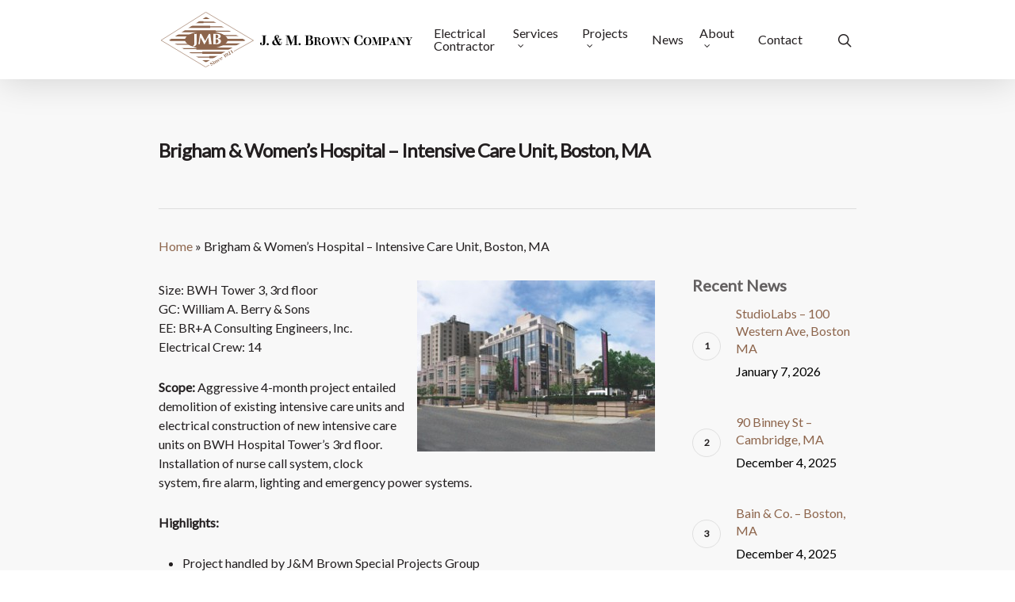

--- FILE ---
content_type: text/html; charset=UTF-8
request_url: https://jmbco.com/healthcare/brigham-womens-hospital-intensive-care-unit-boston-ma/
body_size: 12205
content:
<!DOCTYPE html>

<html lang="en-US" class="no-js">
<head>
	
	<meta charset="UTF-8">
	
	<meta name="viewport" content="width=device-width, initial-scale=1, maximum-scale=1, user-scalable=0" /><meta name='robots' content='index, follow, max-image-preview:large, max-snippet:-1, max-video-preview:-1' />
	<style>img:is([sizes="auto" i], [sizes^="auto," i]) { contain-intrinsic-size: 3000px 1500px }</style>
	
	<!-- This site is optimized with the Yoast SEO plugin v26.7 - https://yoast.com/wordpress/plugins/seo/ -->
	<title>Brigham &amp; Women’s Hospital – Intensive Care Unit, Boston, MA - J. &amp; M. Brown Company, Inc.</title>
	<link rel="canonical" href="https://jmbco.com/healthcare/brigham-womens-hospital-intensive-care-unit-boston-ma/" />
	<meta property="og:locale" content="en_US" />
	<meta property="og:type" content="article" />
	<meta property="og:title" content="Brigham &amp; Women’s Hospital – Intensive Care Unit, Boston, MA - J. &amp; M. Brown Company, Inc." />
	<meta property="og:description" content="Aggressive 4-month project entailed demolition of existing intensive care units and electrical construction of new intensive care units on BWH Hospital Tower’s 3rd floor." />
	<meta property="og:url" content="https://jmbco.com/healthcare/brigham-womens-hospital-intensive-care-unit-boston-ma/" />
	<meta property="og:site_name" content="J. &amp; M. Brown Company, Inc." />
	<meta property="article:published_time" content="2014-05-19T15:41:53+00:00" />
	<meta property="og:image" content="https://secureservercdn.net/198.71.233.30/85f.eed.myftpupload.com/wp-content/uploads/2014/05/BW_Hospital_07-300x216-1.jpeg?time=1653519739" />
	<meta property="og:image:width" content="300" />
	<meta property="og:image:height" content="216" />
	<meta property="og:image:type" content="image/jpeg" />
	<meta name="author" content="Press Foundry Web Agency" />
	<meta name="twitter:card" content="summary_large_image" />
	<meta name="twitter:label1" content="Written by" />
	<meta name="twitter:data1" content="Press Foundry Web Agency" />
	<meta name="twitter:label2" content="Est. reading time" />
	<meta name="twitter:data2" content="1 minute" />
	<script type="application/ld+json" class="yoast-schema-graph">{"@context":"https://schema.org","@graph":[{"@type":"Article","@id":"https://jmbco.com/healthcare/brigham-womens-hospital-intensive-care-unit-boston-ma/#article","isPartOf":{"@id":"https://jmbco.com/healthcare/brigham-womens-hospital-intensive-care-unit-boston-ma/"},"author":{"name":"Press Foundry Web Agency","@id":"https://jmbco.com/#/schema/person/a61af23d4e78738433c0cba60830191c"},"headline":"Brigham &#038; Women’s Hospital – Intensive Care Unit, Boston, MA","datePublished":"2014-05-19T15:41:53+00:00","mainEntityOfPage":{"@id":"https://jmbco.com/healthcare/brigham-womens-hospital-intensive-care-unit-boston-ma/"},"wordCount":109,"image":{"@id":"https://jmbco.com/healthcare/brigham-womens-hospital-intensive-care-unit-boston-ma/#primaryimage"},"thumbnailUrl":"https://jmbco.com/wp-content/uploads/2014/05/BW_Hospital_07-300x216-1.jpeg","articleSection":["Healthcare"],"inLanguage":"en-US"},{"@type":"WebPage","@id":"https://jmbco.com/healthcare/brigham-womens-hospital-intensive-care-unit-boston-ma/","url":"https://jmbco.com/healthcare/brigham-womens-hospital-intensive-care-unit-boston-ma/","name":"Brigham & Women’s Hospital – Intensive Care Unit, Boston, MA - J. &amp; M. Brown Company, Inc.","isPartOf":{"@id":"https://jmbco.com/#website"},"primaryImageOfPage":{"@id":"https://jmbco.com/healthcare/brigham-womens-hospital-intensive-care-unit-boston-ma/#primaryimage"},"image":{"@id":"https://jmbco.com/healthcare/brigham-womens-hospital-intensive-care-unit-boston-ma/#primaryimage"},"thumbnailUrl":"https://jmbco.com/wp-content/uploads/2014/05/BW_Hospital_07-300x216-1.jpeg","datePublished":"2014-05-19T15:41:53+00:00","author":{"@id":"https://jmbco.com/#/schema/person/a61af23d4e78738433c0cba60830191c"},"breadcrumb":{"@id":"https://jmbco.com/healthcare/brigham-womens-hospital-intensive-care-unit-boston-ma/#breadcrumb"},"inLanguage":"en-US","potentialAction":[{"@type":"ReadAction","target":["https://jmbco.com/healthcare/brigham-womens-hospital-intensive-care-unit-boston-ma/"]}]},{"@type":"ImageObject","inLanguage":"en-US","@id":"https://jmbco.com/healthcare/brigham-womens-hospital-intensive-care-unit-boston-ma/#primaryimage","url":"https://jmbco.com/wp-content/uploads/2014/05/BW_Hospital_07-300x216-1.jpeg","contentUrl":"https://jmbco.com/wp-content/uploads/2014/05/BW_Hospital_07-300x216-1.jpeg","width":300,"height":216},{"@type":"BreadcrumbList","@id":"https://jmbco.com/healthcare/brigham-womens-hospital-intensive-care-unit-boston-ma/#breadcrumb","itemListElement":[{"@type":"ListItem","position":1,"name":"Home","item":"https://jmbco.com/"},{"@type":"ListItem","position":2,"name":"Brigham &#038; Women’s Hospital – Intensive Care Unit, Boston, MA"}]},{"@type":"WebSite","@id":"https://jmbco.com/#website","url":"https://jmbco.com/","name":"J. &amp; M. Brown Company, Inc.","description":"Electrical Contractor","potentialAction":[{"@type":"SearchAction","target":{"@type":"EntryPoint","urlTemplate":"https://jmbco.com/?s={search_term_string}"},"query-input":{"@type":"PropertyValueSpecification","valueRequired":true,"valueName":"search_term_string"}}],"inLanguage":"en-US"},{"@type":"Person","@id":"https://jmbco.com/#/schema/person/a61af23d4e78738433c0cba60830191c","name":"Press Foundry Web Agency","image":{"@type":"ImageObject","inLanguage":"en-US","@id":"https://jmbco.com/#/schema/person/image/","url":"https://secure.gravatar.com/avatar/712c678b2bbd3d257960bb5f252d09ac4b2c5595b195b2a9b5c5a03fa67769fa?s=96&d=mm&r=g","contentUrl":"https://secure.gravatar.com/avatar/712c678b2bbd3d257960bb5f252d09ac4b2c5595b195b2a9b5c5a03fa67769fa?s=96&d=mm&r=g","caption":"Press Foundry Web Agency"},"sameAs":["https://pressfoundry.com"],"url":"https://jmbco.com/author/pressfoundry/"}]}</script>
	<!-- / Yoast SEO plugin. -->


<link rel='dns-prefetch' href='//fonts.googleapis.com' />
<link rel="alternate" type="application/rss+xml" title="J. &amp; M. Brown Company, Inc. &raquo; Feed" href="https://jmbco.com/feed/" />
<link rel="alternate" type="application/rss+xml" title="J. &amp; M. Brown Company, Inc. &raquo; Comments Feed" href="https://jmbco.com/comments/feed/" />
<script type="text/javascript">
/* <![CDATA[ */
window._wpemojiSettings = {"baseUrl":"https:\/\/s.w.org\/images\/core\/emoji\/16.0.1\/72x72\/","ext":".png","svgUrl":"https:\/\/s.w.org\/images\/core\/emoji\/16.0.1\/svg\/","svgExt":".svg","source":{"concatemoji":"https:\/\/jmbco.com\/wp-includes\/js\/wp-emoji-release.min.js?ver=6.8.3"}};
/*! This file is auto-generated */
!function(s,n){var o,i,e;function c(e){try{var t={supportTests:e,timestamp:(new Date).valueOf()};sessionStorage.setItem(o,JSON.stringify(t))}catch(e){}}function p(e,t,n){e.clearRect(0,0,e.canvas.width,e.canvas.height),e.fillText(t,0,0);var t=new Uint32Array(e.getImageData(0,0,e.canvas.width,e.canvas.height).data),a=(e.clearRect(0,0,e.canvas.width,e.canvas.height),e.fillText(n,0,0),new Uint32Array(e.getImageData(0,0,e.canvas.width,e.canvas.height).data));return t.every(function(e,t){return e===a[t]})}function u(e,t){e.clearRect(0,0,e.canvas.width,e.canvas.height),e.fillText(t,0,0);for(var n=e.getImageData(16,16,1,1),a=0;a<n.data.length;a++)if(0!==n.data[a])return!1;return!0}function f(e,t,n,a){switch(t){case"flag":return n(e,"\ud83c\udff3\ufe0f\u200d\u26a7\ufe0f","\ud83c\udff3\ufe0f\u200b\u26a7\ufe0f")?!1:!n(e,"\ud83c\udde8\ud83c\uddf6","\ud83c\udde8\u200b\ud83c\uddf6")&&!n(e,"\ud83c\udff4\udb40\udc67\udb40\udc62\udb40\udc65\udb40\udc6e\udb40\udc67\udb40\udc7f","\ud83c\udff4\u200b\udb40\udc67\u200b\udb40\udc62\u200b\udb40\udc65\u200b\udb40\udc6e\u200b\udb40\udc67\u200b\udb40\udc7f");case"emoji":return!a(e,"\ud83e\udedf")}return!1}function g(e,t,n,a){var r="undefined"!=typeof WorkerGlobalScope&&self instanceof WorkerGlobalScope?new OffscreenCanvas(300,150):s.createElement("canvas"),o=r.getContext("2d",{willReadFrequently:!0}),i=(o.textBaseline="top",o.font="600 32px Arial",{});return e.forEach(function(e){i[e]=t(o,e,n,a)}),i}function t(e){var t=s.createElement("script");t.src=e,t.defer=!0,s.head.appendChild(t)}"undefined"!=typeof Promise&&(o="wpEmojiSettingsSupports",i=["flag","emoji"],n.supports={everything:!0,everythingExceptFlag:!0},e=new Promise(function(e){s.addEventListener("DOMContentLoaded",e,{once:!0})}),new Promise(function(t){var n=function(){try{var e=JSON.parse(sessionStorage.getItem(o));if("object"==typeof e&&"number"==typeof e.timestamp&&(new Date).valueOf()<e.timestamp+604800&&"object"==typeof e.supportTests)return e.supportTests}catch(e){}return null}();if(!n){if("undefined"!=typeof Worker&&"undefined"!=typeof OffscreenCanvas&&"undefined"!=typeof URL&&URL.createObjectURL&&"undefined"!=typeof Blob)try{var e="postMessage("+g.toString()+"("+[JSON.stringify(i),f.toString(),p.toString(),u.toString()].join(",")+"));",a=new Blob([e],{type:"text/javascript"}),r=new Worker(URL.createObjectURL(a),{name:"wpTestEmojiSupports"});return void(r.onmessage=function(e){c(n=e.data),r.terminate(),t(n)})}catch(e){}c(n=g(i,f,p,u))}t(n)}).then(function(e){for(var t in e)n.supports[t]=e[t],n.supports.everything=n.supports.everything&&n.supports[t],"flag"!==t&&(n.supports.everythingExceptFlag=n.supports.everythingExceptFlag&&n.supports[t]);n.supports.everythingExceptFlag=n.supports.everythingExceptFlag&&!n.supports.flag,n.DOMReady=!1,n.readyCallback=function(){n.DOMReady=!0}}).then(function(){return e}).then(function(){var e;n.supports.everything||(n.readyCallback(),(e=n.source||{}).concatemoji?t(e.concatemoji):e.wpemoji&&e.twemoji&&(t(e.twemoji),t(e.wpemoji)))}))}((window,document),window._wpemojiSettings);
/* ]]> */
</script>
<style id='wp-emoji-styles-inline-css' type='text/css'>

	img.wp-smiley, img.emoji {
		display: inline !important;
		border: none !important;
		box-shadow: none !important;
		height: 1em !important;
		width: 1em !important;
		margin: 0 0.07em !important;
		vertical-align: -0.1em !important;
		background: none !important;
		padding: 0 !important;
	}
</style>
<link rel='stylesheet' id='wp-block-library-css' href='https://jmbco.com/wp-includes/css/dist/block-library/style.min.css?ver=6.8.3' type='text/css' media='all' />
<style id='classic-theme-styles-inline-css' type='text/css'>
/*! This file is auto-generated */
.wp-block-button__link{color:#fff;background-color:#32373c;border-radius:9999px;box-shadow:none;text-decoration:none;padding:calc(.667em + 2px) calc(1.333em + 2px);font-size:1.125em}.wp-block-file__button{background:#32373c;color:#fff;text-decoration:none}
</style>
<style id='safe-svg-svg-icon-style-inline-css' type='text/css'>
.safe-svg-cover{text-align:center}.safe-svg-cover .safe-svg-inside{display:inline-block;max-width:100%}.safe-svg-cover svg{fill:currentColor;height:100%;max-height:100%;max-width:100%;width:100%}

</style>
<style id='global-styles-inline-css' type='text/css'>
:root{--wp--preset--aspect-ratio--square: 1;--wp--preset--aspect-ratio--4-3: 4/3;--wp--preset--aspect-ratio--3-4: 3/4;--wp--preset--aspect-ratio--3-2: 3/2;--wp--preset--aspect-ratio--2-3: 2/3;--wp--preset--aspect-ratio--16-9: 16/9;--wp--preset--aspect-ratio--9-16: 9/16;--wp--preset--color--black: #000000;--wp--preset--color--cyan-bluish-gray: #abb8c3;--wp--preset--color--white: #ffffff;--wp--preset--color--pale-pink: #f78da7;--wp--preset--color--vivid-red: #cf2e2e;--wp--preset--color--luminous-vivid-orange: #ff6900;--wp--preset--color--luminous-vivid-amber: #fcb900;--wp--preset--color--light-green-cyan: #7bdcb5;--wp--preset--color--vivid-green-cyan: #00d084;--wp--preset--color--pale-cyan-blue: #8ed1fc;--wp--preset--color--vivid-cyan-blue: #0693e3;--wp--preset--color--vivid-purple: #9b51e0;--wp--preset--gradient--vivid-cyan-blue-to-vivid-purple: linear-gradient(135deg,rgba(6,147,227,1) 0%,rgb(155,81,224) 100%);--wp--preset--gradient--light-green-cyan-to-vivid-green-cyan: linear-gradient(135deg,rgb(122,220,180) 0%,rgb(0,208,130) 100%);--wp--preset--gradient--luminous-vivid-amber-to-luminous-vivid-orange: linear-gradient(135deg,rgba(252,185,0,1) 0%,rgba(255,105,0,1) 100%);--wp--preset--gradient--luminous-vivid-orange-to-vivid-red: linear-gradient(135deg,rgba(255,105,0,1) 0%,rgb(207,46,46) 100%);--wp--preset--gradient--very-light-gray-to-cyan-bluish-gray: linear-gradient(135deg,rgb(238,238,238) 0%,rgb(169,184,195) 100%);--wp--preset--gradient--cool-to-warm-spectrum: linear-gradient(135deg,rgb(74,234,220) 0%,rgb(151,120,209) 20%,rgb(207,42,186) 40%,rgb(238,44,130) 60%,rgb(251,105,98) 80%,rgb(254,248,76) 100%);--wp--preset--gradient--blush-light-purple: linear-gradient(135deg,rgb(255,206,236) 0%,rgb(152,150,240) 100%);--wp--preset--gradient--blush-bordeaux: linear-gradient(135deg,rgb(254,205,165) 0%,rgb(254,45,45) 50%,rgb(107,0,62) 100%);--wp--preset--gradient--luminous-dusk: linear-gradient(135deg,rgb(255,203,112) 0%,rgb(199,81,192) 50%,rgb(65,88,208) 100%);--wp--preset--gradient--pale-ocean: linear-gradient(135deg,rgb(255,245,203) 0%,rgb(182,227,212) 50%,rgb(51,167,181) 100%);--wp--preset--gradient--electric-grass: linear-gradient(135deg,rgb(202,248,128) 0%,rgb(113,206,126) 100%);--wp--preset--gradient--midnight: linear-gradient(135deg,rgb(2,3,129) 0%,rgb(40,116,252) 100%);--wp--preset--font-size--small: 13px;--wp--preset--font-size--medium: 20px;--wp--preset--font-size--large: 36px;--wp--preset--font-size--x-large: 42px;--wp--preset--spacing--20: 0.44rem;--wp--preset--spacing--30: 0.67rem;--wp--preset--spacing--40: 1rem;--wp--preset--spacing--50: 1.5rem;--wp--preset--spacing--60: 2.25rem;--wp--preset--spacing--70: 3.38rem;--wp--preset--spacing--80: 5.06rem;--wp--preset--shadow--natural: 6px 6px 9px rgba(0, 0, 0, 0.2);--wp--preset--shadow--deep: 12px 12px 50px rgba(0, 0, 0, 0.4);--wp--preset--shadow--sharp: 6px 6px 0px rgba(0, 0, 0, 0.2);--wp--preset--shadow--outlined: 6px 6px 0px -3px rgba(255, 255, 255, 1), 6px 6px rgba(0, 0, 0, 1);--wp--preset--shadow--crisp: 6px 6px 0px rgba(0, 0, 0, 1);}:where(.is-layout-flex){gap: 0.5em;}:where(.is-layout-grid){gap: 0.5em;}body .is-layout-flex{display: flex;}.is-layout-flex{flex-wrap: wrap;align-items: center;}.is-layout-flex > :is(*, div){margin: 0;}body .is-layout-grid{display: grid;}.is-layout-grid > :is(*, div){margin: 0;}:where(.wp-block-columns.is-layout-flex){gap: 2em;}:where(.wp-block-columns.is-layout-grid){gap: 2em;}:where(.wp-block-post-template.is-layout-flex){gap: 1.25em;}:where(.wp-block-post-template.is-layout-grid){gap: 1.25em;}.has-black-color{color: var(--wp--preset--color--black) !important;}.has-cyan-bluish-gray-color{color: var(--wp--preset--color--cyan-bluish-gray) !important;}.has-white-color{color: var(--wp--preset--color--white) !important;}.has-pale-pink-color{color: var(--wp--preset--color--pale-pink) !important;}.has-vivid-red-color{color: var(--wp--preset--color--vivid-red) !important;}.has-luminous-vivid-orange-color{color: var(--wp--preset--color--luminous-vivid-orange) !important;}.has-luminous-vivid-amber-color{color: var(--wp--preset--color--luminous-vivid-amber) !important;}.has-light-green-cyan-color{color: var(--wp--preset--color--light-green-cyan) !important;}.has-vivid-green-cyan-color{color: var(--wp--preset--color--vivid-green-cyan) !important;}.has-pale-cyan-blue-color{color: var(--wp--preset--color--pale-cyan-blue) !important;}.has-vivid-cyan-blue-color{color: var(--wp--preset--color--vivid-cyan-blue) !important;}.has-vivid-purple-color{color: var(--wp--preset--color--vivid-purple) !important;}.has-black-background-color{background-color: var(--wp--preset--color--black) !important;}.has-cyan-bluish-gray-background-color{background-color: var(--wp--preset--color--cyan-bluish-gray) !important;}.has-white-background-color{background-color: var(--wp--preset--color--white) !important;}.has-pale-pink-background-color{background-color: var(--wp--preset--color--pale-pink) !important;}.has-vivid-red-background-color{background-color: var(--wp--preset--color--vivid-red) !important;}.has-luminous-vivid-orange-background-color{background-color: var(--wp--preset--color--luminous-vivid-orange) !important;}.has-luminous-vivid-amber-background-color{background-color: var(--wp--preset--color--luminous-vivid-amber) !important;}.has-light-green-cyan-background-color{background-color: var(--wp--preset--color--light-green-cyan) !important;}.has-vivid-green-cyan-background-color{background-color: var(--wp--preset--color--vivid-green-cyan) !important;}.has-pale-cyan-blue-background-color{background-color: var(--wp--preset--color--pale-cyan-blue) !important;}.has-vivid-cyan-blue-background-color{background-color: var(--wp--preset--color--vivid-cyan-blue) !important;}.has-vivid-purple-background-color{background-color: var(--wp--preset--color--vivid-purple) !important;}.has-black-border-color{border-color: var(--wp--preset--color--black) !important;}.has-cyan-bluish-gray-border-color{border-color: var(--wp--preset--color--cyan-bluish-gray) !important;}.has-white-border-color{border-color: var(--wp--preset--color--white) !important;}.has-pale-pink-border-color{border-color: var(--wp--preset--color--pale-pink) !important;}.has-vivid-red-border-color{border-color: var(--wp--preset--color--vivid-red) !important;}.has-luminous-vivid-orange-border-color{border-color: var(--wp--preset--color--luminous-vivid-orange) !important;}.has-luminous-vivid-amber-border-color{border-color: var(--wp--preset--color--luminous-vivid-amber) !important;}.has-light-green-cyan-border-color{border-color: var(--wp--preset--color--light-green-cyan) !important;}.has-vivid-green-cyan-border-color{border-color: var(--wp--preset--color--vivid-green-cyan) !important;}.has-pale-cyan-blue-border-color{border-color: var(--wp--preset--color--pale-cyan-blue) !important;}.has-vivid-cyan-blue-border-color{border-color: var(--wp--preset--color--vivid-cyan-blue) !important;}.has-vivid-purple-border-color{border-color: var(--wp--preset--color--vivid-purple) !important;}.has-vivid-cyan-blue-to-vivid-purple-gradient-background{background: var(--wp--preset--gradient--vivid-cyan-blue-to-vivid-purple) !important;}.has-light-green-cyan-to-vivid-green-cyan-gradient-background{background: var(--wp--preset--gradient--light-green-cyan-to-vivid-green-cyan) !important;}.has-luminous-vivid-amber-to-luminous-vivid-orange-gradient-background{background: var(--wp--preset--gradient--luminous-vivid-amber-to-luminous-vivid-orange) !important;}.has-luminous-vivid-orange-to-vivid-red-gradient-background{background: var(--wp--preset--gradient--luminous-vivid-orange-to-vivid-red) !important;}.has-very-light-gray-to-cyan-bluish-gray-gradient-background{background: var(--wp--preset--gradient--very-light-gray-to-cyan-bluish-gray) !important;}.has-cool-to-warm-spectrum-gradient-background{background: var(--wp--preset--gradient--cool-to-warm-spectrum) !important;}.has-blush-light-purple-gradient-background{background: var(--wp--preset--gradient--blush-light-purple) !important;}.has-blush-bordeaux-gradient-background{background: var(--wp--preset--gradient--blush-bordeaux) !important;}.has-luminous-dusk-gradient-background{background: var(--wp--preset--gradient--luminous-dusk) !important;}.has-pale-ocean-gradient-background{background: var(--wp--preset--gradient--pale-ocean) !important;}.has-electric-grass-gradient-background{background: var(--wp--preset--gradient--electric-grass) !important;}.has-midnight-gradient-background{background: var(--wp--preset--gradient--midnight) !important;}.has-small-font-size{font-size: var(--wp--preset--font-size--small) !important;}.has-medium-font-size{font-size: var(--wp--preset--font-size--medium) !important;}.has-large-font-size{font-size: var(--wp--preset--font-size--large) !important;}.has-x-large-font-size{font-size: var(--wp--preset--font-size--x-large) !important;}
:where(.wp-block-post-template.is-layout-flex){gap: 1.25em;}:where(.wp-block-post-template.is-layout-grid){gap: 1.25em;}
:where(.wp-block-columns.is-layout-flex){gap: 2em;}:where(.wp-block-columns.is-layout-grid){gap: 2em;}
:root :where(.wp-block-pullquote){font-size: 1.5em;line-height: 1.6;}
</style>
<link rel='stylesheet' id='font-awesome-css' href='https://jmbco.com/wp-content/themes/salient/css/font-awesome.min.css?ver=4.6.4' type='text/css' media='all' />
<link rel='stylesheet' id='salient-grid-system-css' href='https://jmbco.com/wp-content/themes/salient/css/grid-system.css?ver=12.1.5' type='text/css' media='all' />
<link rel='stylesheet' id='main-styles-css' href='https://jmbco.com/wp-content/themes/salient/css/style.css?ver=12.1.5' type='text/css' media='all' />
<link rel='stylesheet' id='nectar-ocm-simple-css' href='https://jmbco.com/wp-content/themes/salient/css/off-canvas/simple-dropdown.css?ver=12.1.5' type='text/css' media='all' />
<link rel='stylesheet' id='nectar-single-styles-css' href='https://jmbco.com/wp-content/themes/salient/css/single.css?ver=12.1.5' type='text/css' media='all' />
<link rel='stylesheet' id='fancyBox-css' href='https://jmbco.com/wp-content/themes/salient/css/plugins/jquery.fancybox.css?ver=3.3.1' type='text/css' media='all' />
<link rel='stylesheet' id='nectar_default_font_open_sans-css' href='https://fonts.googleapis.com/css?family=Open+Sans%3A300%2C400%2C600%2C700&#038;subset=latin%2Clatin-ext' type='text/css' media='all' />
<link rel='stylesheet' id='responsive-css' href='https://jmbco.com/wp-content/themes/salient/css/responsive.css?ver=12.1.5' type='text/css' media='all' />
<link rel='stylesheet' id='skin-original-css' href='https://jmbco.com/wp-content/themes/salient/css/skin-original.css?ver=12.1.5' type='text/css' media='all' />
<link rel='stylesheet' id='nectar-widget-posts-css' href='https://jmbco.com/wp-content/themes/salient/css/elements/widget-nectar-posts.css?ver=12.1.5' type='text/css' media='all' />
<link rel='stylesheet' id='dynamic-css-css' href='https://jmbco.com/wp-content/themes/salient/css/salient-dynamic-styles.css?ver=84478' type='text/css' media='all' />
<style id='dynamic-css-inline-css' type='text/css'>
@media only screen and (min-width:1000px){body #ajax-content-wrap.no-scroll{min-height:calc(100vh - 100px);height:calc(100vh - 100px)!important;}}@media only screen and (min-width:1000px){#page-header-wrap.fullscreen-header,#page-header-wrap.fullscreen-header #page-header-bg,html:not(.nectar-box-roll-loaded) .nectar-box-roll > #page-header-bg.fullscreen-header,.nectar_fullscreen_zoom_recent_projects,#nectar_fullscreen_rows:not(.afterLoaded) > div{height:calc(100vh - 99px);}.wpb_row.vc_row-o-full-height.top-level,.wpb_row.vc_row-o-full-height.top-level > .col.span_12{min-height:calc(100vh - 99px);}html:not(.nectar-box-roll-loaded) .nectar-box-roll > #page-header-bg.fullscreen-header{top:100px;}.nectar-slider-wrap[data-fullscreen="true"]:not(.loaded),.nectar-slider-wrap[data-fullscreen="true"]:not(.loaded) .swiper-container{height:calc(100vh - 98px)!important;}.admin-bar .nectar-slider-wrap[data-fullscreen="true"]:not(.loaded),.admin-bar .nectar-slider-wrap[data-fullscreen="true"]:not(.loaded) .swiper-container{height:calc(100vh - 98px - 32px)!important;}}#nectar_fullscreen_rows{background-color:;}
#page-header-bg {height: 125px !important; background-color: #8D654C !important;}

#page-header-wrap {height: 145px !important;}

#page-header-bg h1 {color: #fff !important; font-weight: 400 !important;}

#single-below-header .meta-category {display: none;}

.single.single-post .heading-title[data-header-style="default"] h1 {font-size: 24px; font-weight: 600; margin: 20px 0 0 0;}

.post-content-wrap .meta-category {display: none;}
</style>
<link rel='stylesheet' id='redux-google-fonts-salient_redux-css' href='https://fonts.googleapis.com/css?family=Lato&#038;ver=6.8.3' type='text/css' media='all' />
<script type="text/javascript" src="https://jmbco.com/wp-includes/js/jquery/jquery.min.js?ver=3.7.1" id="jquery-core-js"></script>
<script type="text/javascript" src="https://jmbco.com/wp-includes/js/jquery/jquery-migrate.min.js?ver=3.4.1" id="jquery-migrate-js"></script>
<link rel="https://api.w.org/" href="https://jmbco.com/wp-json/" /><link rel="alternate" title="JSON" type="application/json" href="https://jmbco.com/wp-json/wp/v2/posts/422" /><link rel="EditURI" type="application/rsd+xml" title="RSD" href="https://jmbco.com/xmlrpc.php?rsd" />
<link rel='shortlink' href='https://jmbco.com/?p=422' />
<link rel="alternate" title="oEmbed (JSON)" type="application/json+oembed" href="https://jmbco.com/wp-json/oembed/1.0/embed?url=https%3A%2F%2Fjmbco.com%2Fhealthcare%2Fbrigham-womens-hospital-intensive-care-unit-boston-ma%2F" />
<link rel="alternate" title="oEmbed (XML)" type="text/xml+oembed" href="https://jmbco.com/wp-json/oembed/1.0/embed?url=https%3A%2F%2Fjmbco.com%2Fhealthcare%2Fbrigham-womens-hospital-intensive-care-unit-boston-ma%2F&#038;format=xml" />
<!-- Global site tag (gtag.js) - Google Analytics -->
<script async src="https://www.googletagmanager.com/gtag/js?id=UA-51072400-1"></script>
<script>
  window.dataLayer = window.dataLayer || [];
  function gtag(){dataLayer.push(arguments);}
  gtag('js', new Date());

  gtag('config', 'UA-51072400-1');
</script><script type="text/javascript"> var root = document.getElementsByTagName( "html" )[0]; root.setAttribute( "class", "js" ); </script><script type="text/javascript">
(($)=>{
	"use strict";
	$(document).ready(function(){
		if ( $( '.wp-block-gallery' ).length > 0 ) {
			setTimeout(() => {
				let i = 0;
				$( '.wp-block-gallery' ).each( function() {
					i++;
					$( this ).find( 'figure a' ).each( function() {
						$( this ).attr( 'data-fancybox', 'gallery' + i );
					} );
				} );
			}, 500);
		}
		if ( $( '.gallery' ).length > 0 ) {
			setTimeout(() => {
				let i = 0;
				$( '.gallery' ).each( function() {
					i++;
					$( this ).find( '.gallery-item a' ).each( function() {
						$( this ).attr( 'data-fancybox', 'gallery' + i );
					} );
				} );
			}, 500);
		}
	});
})(jQuery);
</script><meta name="generator" content="Powered by WPBakery Page Builder - drag and drop page builder for WordPress."/>
<script>(function(ss,ex){ window.ldfdr=window.ldfdr||function(){(ldfdr._q=ldfdr._q||[]).push([].slice.call(arguments));}; (function(d,s){ fs=d.getElementsByTagName(s)[0]; function ce(src){ var cs=d.createElement(s); cs.src=src; cs.async=1; fs.parentNode.insertBefore(cs,fs); }; ce('https://sc.lfeeder.com/lftracker_v1_'+ss+(ex?'_'+ex:'')+'.js'); })(document,'script'); })('bElvO73PEJV4ZMqj'); 
</script><noscript><style> .wpb_animate_when_almost_visible { opacity: 1; }</style></noscript>	
</head>


<body class="wp-singular post-template-default single single-post postid-422 single-format-standard wp-theme-salient nectar-auto-lightbox original wpb-js-composer js-comp-ver-6.4.2 vc_responsive" data-footer-reveal="false" data-footer-reveal-shadow="none" data-header-format="default" data-body-border="off" data-boxed-style="" data-header-breakpoint="1000" data-dropdown-style="minimal" data-cae="linear" data-cad="650" data-megamenu-width="contained" data-aie="none" data-ls="fancybox" data-apte="standard" data-hhun="0" data-fancy-form-rcs="default" data-form-style="default" data-form-submit="regular" data-is="minimal" data-button-style="slightly_rounded" data-user-account-button="false" data-flex-cols="true" data-col-gap="default" data-header-inherit-rc="false" data-header-search="true" data-animated-anchors="true" data-ajax-transitions="false" data-full-width-header="false" data-slide-out-widget-area="true" data-slide-out-widget-area-style="simple" data-user-set-ocm="off" data-loading-animation="none" data-bg-header="false" data-responsive="1" data-ext-responsive="false" data-header-resize="1" data-header-color="custom" data-transparent-header="false" data-cart="false" data-remove-m-parallax="" data-remove-m-video-bgs="" data-m-animate="0" data-force-header-trans-color="light" data-smooth-scrolling="0" data-permanent-transparent="false" >
	
	<script type="text/javascript"> if(navigator.userAgent.match(/(Android|iPod|iPhone|iPad|BlackBerry|IEMobile|Opera Mini)/)) { document.body.className += " using-mobile-browser "; } </script>	
	<div id="header-space"  data-header-mobile-fixed='false'></div> 
	
		
	<div id="header-outer" data-has-menu="true" data-has-buttons="yes" data-header-button_style="default" data-using-pr-menu="false" data-mobile-fixed="false" data-ptnm="false" data-lhe="default" data-user-set-bg="#ffffff" data-format="default" data-permanent-transparent="false" data-megamenu-rt="0" data-remove-fixed="0" data-header-resize="1" data-cart="false" data-transparency-option="0" data-box-shadow="large" data-shrink-num="6" data-using-secondary="0" data-using-logo="1" data-logo-height="70" data-m-logo-height="60" data-padding="15" data-full-width="false" data-condense="false" >
		
		
<div id="search-outer" class="nectar">
	<div id="search">
		<div class="container">
			 <div id="search-box">
				 <div class="inner-wrap">
					 <div class="col span_12">
						  <form role="search" action="https://jmbco.com/" method="GET">
															<input type="text" name="s" id="s" value="Start Typing..." data-placeholder="Start Typing..." />
															
												</form>
					</div><!--/span_12-->
				</div><!--/inner-wrap-->
			 </div><!--/search-box-->
			 <div id="close"><a href="#">
				<span class="icon-salient-x" aria-hidden="true"></span>				 </a></div>
		 </div><!--/container-->
	</div><!--/search-->
</div><!--/search-outer-->

<header id="top">
	<div class="container">
		<div class="row">
			<div class="col span_3">
				<a id="logo" href="https://jmbco.com" data-supplied-ml-starting-dark="false" data-supplied-ml-starting="false" data-supplied-ml="false" >
					<img class="stnd default-logo dark-version" alt="J. &amp; M. Brown Company, Inc." src="https://jmbco.com/wp-content/uploads/2021/01/jmbco-2021-logo.svg" srcset="https://jmbco.com/wp-content/uploads/2021/01/jmbco-2021-logo.svg 1x, https://jmbco.com/wp-content/uploads/2021/01/jmbco-2021-logo.svg 2x" /> 
				</a>
				
							</div><!--/span_3-->
			
			<div class="col span_9 col_last">
									<a class="mobile-search" href="#searchbox"><span class="nectar-icon icon-salient-search" aria-hidden="true"></span></a>
										<div class="slide-out-widget-area-toggle mobile-icon simple" data-custom-color="false" data-icon-animation="simple-transform">
						<div> <a href="#sidewidgetarea" aria-label="Navigation Menu" aria-expanded="false" class="closed">
							<span aria-hidden="true"> <i class="lines-button x2"> <i class="lines"></i> </i> </span>
						</a></div> 
					</div>
								
									
					<nav>
						
						<ul class="sf-menu">	
							<li id="menu-item-1000" class="menu-item menu-item-type-post_type menu-item-object-page menu-item-home menu-item-1000"><a href="https://jmbco.com/">Electrical Contractor</a></li>
<li id="menu-item-1022" class="menu-item menu-item-type-post_type menu-item-object-page menu-item-has-children sf-with-ul menu-item-1022"><a href="https://jmbco.com/services/">Services<span class="sf-sub-indicator"><i class="fa fa-angle-down icon-in-menu"></i></span></a>
<ul class="sub-menu">
	<li id="menu-item-1028" class="menu-item menu-item-type-post_type menu-item-object-page menu-item-1028"><a href="https://jmbco.com/services/electrical-construction/">Electrical Construction</a></li>
	<li id="menu-item-1027" class="menu-item menu-item-type-post_type menu-item-object-page menu-item-1027"><a href="https://jmbco.com/services/fire-alarm/">Fire Alarm</a></li>
	<li id="menu-item-1026" class="menu-item menu-item-type-post_type menu-item-object-page menu-item-1026"><a href="https://jmbco.com/services/tel-data-systems/">Tel/Data Systems</a></li>
	<li id="menu-item-1025" class="menu-item menu-item-type-post_type menu-item-object-page menu-item-1025"><a href="https://jmbco.com/services/security-systems/">Security Systems</a></li>
	<li id="menu-item-1024" class="menu-item menu-item-type-post_type menu-item-object-page menu-item-1024"><a href="https://jmbco.com/services/special-projects/">Special Projects</a></li>
	<li id="menu-item-1023" class="menu-item menu-item-type-post_type menu-item-object-page menu-item-1023"><a href="https://jmbco.com/services/autocall/">AutoCall</a></li>
</ul>
</li>
<li id="menu-item-3341" class="menu-item menu-item-type-post_type menu-item-object-page menu-item-has-children sf-with-ul menu-item-3341"><a href="https://jmbco.com/projects/">Projects<span class="sf-sub-indicator"><i class="fa fa-angle-down icon-in-menu"></i></span></a>
<ul class="sub-menu">
	<li id="menu-item-3358" class="menu-item menu-item-type-post_type menu-item-object-page menu-item-3358"><a href="https://jmbco.com/projects/commercial/">Commercial</a></li>
	<li id="menu-item-3357" class="menu-item menu-item-type-post_type menu-item-object-page menu-item-3357"><a href="https://jmbco.com/projects/educational/">Educational</a></li>
	<li id="menu-item-3356" class="menu-item menu-item-type-post_type menu-item-object-page menu-item-3356"><a href="https://jmbco.com/projects/hotels/">Hotels</a></li>
	<li id="menu-item-3355" class="menu-item menu-item-type-post_type menu-item-object-page menu-item-3355"><a href="https://jmbco.com/projects/residential/">Residential</a></li>
	<li id="menu-item-3354" class="menu-item menu-item-type-post_type menu-item-object-page menu-item-3354"><a href="https://jmbco.com/projects/healthcare/">Hospitals/Healthcare</a></li>
	<li id="menu-item-3353" class="menu-item menu-item-type-post_type menu-item-object-page menu-item-3353"><a href="https://jmbco.com/projects/life-sciences/">Life Sciences</a></li>
	<li id="menu-item-3352" class="menu-item menu-item-type-post_type menu-item-object-page menu-item-3352"><a href="https://jmbco.com/projects/tenant-fit-out/">Tenant Fit-out</a></li>
	<li id="menu-item-3351" class="menu-item menu-item-type-post_type menu-item-object-page menu-item-3351"><a href="https://jmbco.com/projects/specialty-historic-museums/">Specialty (Historic, Museums)</a></li>
</ul>
</li>
<li id="menu-item-3616" class="menu-item menu-item-type-post_type menu-item-object-page menu-item-3616"><a href="https://jmbco.com/news/">News</a></li>
<li id="menu-item-3302" class="menu-item menu-item-type-post_type menu-item-object-page menu-item-has-children sf-with-ul menu-item-3302"><a href="https://jmbco.com/company/">About<span class="sf-sub-indicator"><i class="fa fa-angle-down icon-in-menu"></i></span></a>
<ul class="sub-menu">
	<li id="menu-item-3681" class="menu-item menu-item-type-post_type menu-item-object-page menu-item-3681"><a href="https://jmbco.com/careers/">Career</a></li>
	<li id="menu-item-1002" class="menu-item menu-item-type-post_type menu-item-object-page menu-item-1002"><a href="https://jmbco.com/company/">Company</a></li>
	<li id="menu-item-1005" class="menu-item menu-item-type-post_type menu-item-object-page menu-item-1005"><a href="https://jmbco.com/timeline/">Timeline</a></li>
	<li id="menu-item-1003" class="menu-item menu-item-type-post_type menu-item-object-page menu-item-1003"><a href="https://jmbco.com/safety/">Safety</a></li>
	<li id="menu-item-1004" class="menu-item menu-item-type-post_type menu-item-object-page menu-item-1004"><a href="https://jmbco.com/testimonials/">Testimonials</a></li>
</ul>
</li>
<li id="menu-item-1006" class="menu-item menu-item-type-post_type menu-item-object-page menu-item-1006"><a href="https://jmbco.com/contact/">Contact</a></li>
						</ul>
						

													<ul class="buttons sf-menu" data-user-set-ocm="off">
								
								<li id="search-btn"><div><a href="#searchbox"><span class="icon-salient-search" aria-hidden="true"></span></a></div> </li>								
							</ul>
												
					</nav>
					
										
				</div><!--/span_9-->
				
								
			</div><!--/row-->
			
<div id="mobile-menu" data-mobile-fixed="false">    
	
	<div class="inner">
		
				
		<div class="menu-items-wrap" data-has-secondary-text="false">
			
			<ul>
				<li class="menu-item menu-item-type-post_type menu-item-object-page menu-item-home menu-item-1000"><a href="https://jmbco.com/">Electrical Contractor</a></li>
<li class="menu-item menu-item-type-post_type menu-item-object-page menu-item-has-children menu-item-1022"><a href="https://jmbco.com/services/">Services</a>
<ul class="sub-menu">
	<li class="menu-item menu-item-type-post_type menu-item-object-page menu-item-1028"><a href="https://jmbco.com/services/electrical-construction/">Electrical Construction</a></li>
	<li class="menu-item menu-item-type-post_type menu-item-object-page menu-item-1027"><a href="https://jmbco.com/services/fire-alarm/">Fire Alarm</a></li>
	<li class="menu-item menu-item-type-post_type menu-item-object-page menu-item-1026"><a href="https://jmbco.com/services/tel-data-systems/">Tel/Data Systems</a></li>
	<li class="menu-item menu-item-type-post_type menu-item-object-page menu-item-1025"><a href="https://jmbco.com/services/security-systems/">Security Systems</a></li>
	<li class="menu-item menu-item-type-post_type menu-item-object-page menu-item-1024"><a href="https://jmbco.com/services/special-projects/">Special Projects</a></li>
	<li class="menu-item menu-item-type-post_type menu-item-object-page menu-item-1023"><a href="https://jmbco.com/services/autocall/">AutoCall</a></li>
</ul>
</li>
<li class="menu-item menu-item-type-post_type menu-item-object-page menu-item-has-children menu-item-3341"><a href="https://jmbco.com/projects/">Projects</a>
<ul class="sub-menu">
	<li class="menu-item menu-item-type-post_type menu-item-object-page menu-item-3358"><a href="https://jmbco.com/projects/commercial/">Commercial</a></li>
	<li class="menu-item menu-item-type-post_type menu-item-object-page menu-item-3357"><a href="https://jmbco.com/projects/educational/">Educational</a></li>
	<li class="menu-item menu-item-type-post_type menu-item-object-page menu-item-3356"><a href="https://jmbco.com/projects/hotels/">Hotels</a></li>
	<li class="menu-item menu-item-type-post_type menu-item-object-page menu-item-3355"><a href="https://jmbco.com/projects/residential/">Residential</a></li>
	<li class="menu-item menu-item-type-post_type menu-item-object-page menu-item-3354"><a href="https://jmbco.com/projects/healthcare/">Hospitals/Healthcare</a></li>
	<li class="menu-item menu-item-type-post_type menu-item-object-page menu-item-3353"><a href="https://jmbco.com/projects/life-sciences/">Life Sciences</a></li>
	<li class="menu-item menu-item-type-post_type menu-item-object-page menu-item-3352"><a href="https://jmbco.com/projects/tenant-fit-out/">Tenant Fit-out</a></li>
	<li class="menu-item menu-item-type-post_type menu-item-object-page menu-item-3351"><a href="https://jmbco.com/projects/specialty-historic-museums/">Specialty (Historic, Museums)</a></li>
</ul>
</li>
<li class="menu-item menu-item-type-post_type menu-item-object-page menu-item-3616"><a href="https://jmbco.com/news/">News</a></li>
<li class="menu-item menu-item-type-post_type menu-item-object-page menu-item-has-children menu-item-3302"><a href="https://jmbco.com/company/">About</a>
<ul class="sub-menu">
	<li class="menu-item menu-item-type-post_type menu-item-object-page menu-item-3681"><a href="https://jmbco.com/careers/">Career</a></li>
	<li class="menu-item menu-item-type-post_type menu-item-object-page menu-item-1002"><a href="https://jmbco.com/company/">Company</a></li>
	<li class="menu-item menu-item-type-post_type menu-item-object-page menu-item-1005"><a href="https://jmbco.com/timeline/">Timeline</a></li>
	<li class="menu-item menu-item-type-post_type menu-item-object-page menu-item-1003"><a href="https://jmbco.com/safety/">Safety</a></li>
	<li class="menu-item menu-item-type-post_type menu-item-object-page menu-item-1004"><a href="https://jmbco.com/testimonials/">Testimonials</a></li>
</ul>
</li>
<li class="menu-item menu-item-type-post_type menu-item-object-page menu-item-1006"><a href="https://jmbco.com/contact/">Contact</a></li>
				
				 
			</ul>
			
						
		</div><!--/menu-items-wrap-->
		
		<div class="below-menu-items-wrap">
					</div><!--/below-menu-items-wrap-->
	
	</div><!--/inner-->
	
</div><!--/mobile-menu-->
		</div><!--/container-->
	</header>
		
	</div>
	
		
	<div id="ajax-content-wrap">
		
		

<div class="container-wrap" data-midnight="dark" data-remove-post-date="1" data-remove-post-author="1" data-remove-post-comment-number="1">
	<div class="container main-content">
		
		
	  <div class="row heading-title hentry" data-header-style="default">
		<div class="col span_12 section-title blog-title">
						  <h1 class="entry-title">Brigham &#038; Women’s Hospital – Intensive Care Unit, Boston, MA</h1>
		   
						<div id="single-below-header" data-hide-on-mobile="false">
				<span class="meta-author vcard author"><span class="fn">By <a href="https://jmbco.com/author/pressfoundry/" title="Posts by Press Foundry Web Agency" rel="author">Press Foundry Web Agency</a></span></span><span class="meta-date date updated">May 19, 2014</span><span class="meta-category"><a href="https://jmbco.com/category/healthcare/">Healthcare</a></span>			</div><!--/single-below-header-->
					<div id="single-meta">
	
				<div class="meta-comment-count">
				  <a href="https://jmbco.com/healthcare/brigham-womens-hospital-intensive-care-unit-boston-ma/#respond"><i class="icon-default-style steadysets-icon-chat"></i> No Comments</a>
				</div>
				
					
			</div><!--/single-meta-->

					</div><!--/section-title-->
	  </div><!--/row-->
	
				
		<div class="row">
			
			<p id="breadcrumbs"><span><span><a href="https://jmbco.com/">Home</a></span> &raquo; <span class="breadcrumb_last" aria-current="page">Brigham &#038; Women’s Hospital – Intensive Care Unit, Boston, MA</span></span></p>			
			<div class="post-area col  span_9">
			
			
<article id="post-422" class="post-422 post type-post status-publish format-standard has-post-thumbnail category-healthcare">
  
  <div class="inner-wrap">

		<div class="post-content" data-hide-featured-media="1">
      
        <div class="content-inner"><p><img fetchpriority="high" decoding="async" class="alignright wp-image-425 size-medium" src="https://jmbco.com/wp-content/uploads/2014/05/BW_Hospital_07-300x216.jpeg" alt="B&amp;W_Hospital_07" width="300" height="216" />Size: BWH Tower 3, 3rd floor<br />
GC: William A. Berry &amp; Sons<br />
EE: BR+A Consulting Engineers, Inc.<br />
Electrical Crew: 14</p>
<p><strong>Scope:</strong> Aggressive 4-month project entailed demolition of existing intensive care units and electrical construction of new intensive care units on BWH Hospital Tower’s 3rd floor. Installation of nurse call system, clock system, fire alarm, lighting and emergency power systems.</p>
<p><strong>Highlights:</strong></p>
<ul>
<li>Project handled by J&amp;M Brown Special Projects Group</li>
<li>State-of-the-art medical monitoring housed within a boom in middle of each patient room</li>
<li>Crew provided installations on extended hours and weekends to meet project schedule requirements</li>
<li>Project timeline: 4 months</li>
</ul>
<p>&nbsp;</p>
</div>        
      </div><!--/post-content-->
      
    </div><!--/inner-wrap-->
    
</article>
		</div><!--/post-area-->
			
							
				<div id="sidebar" data-nectar-ss="false" class="col span_3 col_last">
								<div id="recent-posts-extra-3" class="widget recent_posts_extra_widget">			<h4>Recent News</h4>				
			<ul class="nectar_blog_posts_recent_extra nectar_widget" data-style="minimal-counter">
				
			<li ><a href="https://jmbco.com/life-sciences/studiolabs-100-western-ave-boston-ma/"> <div class="arrow-circle"> <svg width="38" height="38"> <circle class="path" fill="none" stroke-width="6" stroke-linecap="round" cx="19" cy="19" r="18"></circle> </svg>  </div><span class="meta-wrap"><span class="post-title">StudioLabs &#8211;  100 Western Ave, Boston MA</span> <span class="post-date">January 7, 2026</span></span></a></li><li ><a href="https://jmbco.com/uncategorized/90-binney-st-cambridge-ma/"> <div class="arrow-circle"> <svg width="38" height="38"> <circle class="path" fill="none" stroke-width="6" stroke-linecap="round" cx="19" cy="19" r="18"></circle> </svg>  </div><span class="meta-wrap"><span class="post-title">90 Binney St &#8211; Cambridge, MA</span> <span class="post-date">December 4, 2025</span></span></a></li><li ><a href="https://jmbco.com/tenant/bain-co-boston-ma/"> <div class="arrow-circle"> <svg width="38" height="38"> <circle class="path" fill="none" stroke-width="6" stroke-linecap="round" cx="19" cy="19" r="18"></circle> </svg>  </div><span class="meta-wrap"><span class="post-title">Bain &#038; Co. &#8211; Boston, MA</span> <span class="post-date">December 4, 2025</span></span></a></li><li ><a href="https://jmbco.com/homepage/75-broadway-cambridge-ma/"> <div class="arrow-circle"> <svg width="38" height="38"> <circle class="path" fill="none" stroke-width="6" stroke-linecap="round" cx="19" cy="19" r="18"></circle> </svg>  </div><span class="meta-wrap"><span class="post-title">75 Broadway &#8211; Cambridge, MA</span> <span class="post-date">September 16, 2025</span></span></a></li>			</ul>
			</div>					</div><!--/sidebar-->
				
							
		</div><!--/row-->

		<div class="row">

			
			<div class="comments-section" data-author-bio="false">
				
<div class="comment-wrap " data-midnight="dark" data-comments-open="false">


			<!-- If comments are closed. -->
		<!--<p class="nocomments">Comments are closed.</p>-->

	


</div>			</div>   

		</div><!--/row-->

	</div><!--/container main-content-->

</div><!--/container-wrap-->


<div id="footer-outer" data-midnight="light" data-cols="4" data-custom-color="true" data-disable-copyright="true" data-matching-section-color="false" data-copyright-line="true" data-using-bg-img="false" data-bg-img-overlay="0.8" data-full-width="false" data-using-widget-area="true" data-link-hover="default">
	
		
	<div id="footer-widgets" data-has-widgets="true" data-cols="4">
		
		<div class="container">
			
						
			<div class="row">
				
								
				<div class="col span_3">
					<!-- Footer widget area 1 -->
					<div id="text-4" class="widget widget_text"><h4>Contact Us</h4>			<div class="textwidget"><p>J&amp;M Brown Company, Inc.</p>
<p>20 Carematrix Drive, Suite 300<br />
Dedham, MA 02026</p>
<p>Tel: <a href="tel:6175226800">617.522.6800</a><br />
Fax: 617.522.6422</p>
<p><a href="https://jmbco.com/careers/">Careers</a></p>
</div>
		</div>					</div><!--/span_3-->
					
											
						<div class="col span_3">
							<!-- Footer widget area 2 -->
							<div id="nav_menu-3" class="widget widget_nav_menu"><h4>Service Divisions</h4><div class="menu-service-divisions-container"><ul id="menu-service-divisions" class="menu"><li id="menu-item-3300" class="menu-item menu-item-type-post_type menu-item-object-page menu-item-3300"><a href="https://jmbco.com/services/electrical-construction/">Electrical Construction</a></li>
<li id="menu-item-3299" class="menu-item menu-item-type-post_type menu-item-object-page menu-item-3299"><a href="https://jmbco.com/services/fire-alarm/">Fire Alarm</a></li>
<li id="menu-item-3298" class="menu-item menu-item-type-post_type menu-item-object-page menu-item-3298"><a href="https://jmbco.com/services/tel-data-systems/">Tel/Data Systems</a></li>
<li id="menu-item-3297" class="menu-item menu-item-type-post_type menu-item-object-page menu-item-3297"><a href="https://jmbco.com/services/security-systems/">Security Systems</a></li>
<li id="menu-item-3296" class="menu-item menu-item-type-post_type menu-item-object-page menu-item-3296"><a href="https://jmbco.com/services/special-projects/">Special Projects</a></li>
<li id="menu-item-3295" class="menu-item menu-item-type-post_type menu-item-object-page menu-item-3295"><a href="https://jmbco.com/services/autocall/">AutoCall</a></li>
</ul></div></div>								
							</div><!--/span_3-->
							
												
						
													<div class="col span_3">
								<!-- Footer widget area 3 -->
								<div id="nav_menu-4" class="widget widget_nav_menu"><h4>Projects</h4><div class="menu-projects-container"><ul id="menu-projects" class="menu"><li id="menu-item-3366" class="menu-item menu-item-type-post_type menu-item-object-page menu-item-3366"><a href="https://jmbco.com/projects/commercial/">Commercial</a></li>
<li id="menu-item-3365" class="menu-item menu-item-type-post_type menu-item-object-page menu-item-3365"><a href="https://jmbco.com/projects/educational/">Educational</a></li>
<li id="menu-item-3364" class="menu-item menu-item-type-post_type menu-item-object-page menu-item-3364"><a href="https://jmbco.com/projects/hotels/">Hotels</a></li>
<li id="menu-item-3363" class="menu-item menu-item-type-post_type menu-item-object-page menu-item-3363"><a href="https://jmbco.com/projects/residential/">Residential</a></li>
<li id="menu-item-3362" class="menu-item menu-item-type-post_type menu-item-object-page menu-item-3362"><a href="https://jmbco.com/projects/healthcare/">Hospitals/Healthcare</a></li>
<li id="menu-item-3361" class="menu-item menu-item-type-post_type menu-item-object-page menu-item-3361"><a href="https://jmbco.com/projects/life-sciences/">Life Sciences</a></li>
<li id="menu-item-3360" class="menu-item menu-item-type-post_type menu-item-object-page menu-item-3360"><a href="https://jmbco.com/projects/tenant-fit-out/">Tenant Fit-out</a></li>
<li id="menu-item-3359" class="menu-item menu-item-type-post_type menu-item-object-page menu-item-3359"><a href="https://jmbco.com/projects/specialty-historic-museums/">Specialty (Historic, Museums)</a></li>
</ul></div></div>									
								</div><!--/span_3-->
														
															<div class="col span_3">
									<!-- Footer widget area 4 -->
									<div id="media_image-2" class="widget widget_media_image"><a href="https://jmbco.com/"><img width="406" height="182" src="https://jmbco.com/wp-content/uploads/2021/01/jmbco-2021-logo-stacked-footer.svg" class="image wp-image-3312  attachment-medium size-medium" alt="" style="max-width: 100%; height: auto;" decoding="async" loading="lazy" /></a></div>										
									</div><!--/span_3-->
																
							</div><!--/row-->
							
														
						</div><!--/container-->
						
					</div><!--/footer-widgets-->
					
						
</div><!--/footer-outer-->


</div> <!--/ajax-content-wrap-->

	<a id="to-top" class="
		"><i class="fa fa-angle-up"></i></a>
	<script type="speculationrules">
{"prefetch":[{"source":"document","where":{"and":[{"href_matches":"\/*"},{"not":{"href_matches":["\/wp-*.php","\/wp-admin\/*","\/wp-content\/uploads\/*","\/wp-content\/*","\/wp-content\/plugins\/*","\/wp-content\/themes\/salient\/*","\/*\\?(.+)"]}},{"not":{"selector_matches":"a[rel~=\"nofollow\"]"}},{"not":{"selector_matches":".no-prefetch, .no-prefetch a"}}]},"eagerness":"conservative"}]}
</script>
<script type="text/javascript" src="https://jmbco.com/wp-includes/js/jquery/ui/core.min.js?ver=1.13.3" id="jquery-ui-core-js"></script>
<script type="text/javascript" src="https://jmbco.com/wp-includes/js/jquery/ui/menu.min.js?ver=1.13.3" id="jquery-ui-menu-js"></script>
<script type="text/javascript" src="https://jmbco.com/wp-includes/js/dist/dom-ready.min.js?ver=f77871ff7694fffea381" id="wp-dom-ready-js"></script>
<script type="text/javascript" src="https://jmbco.com/wp-includes/js/dist/hooks.min.js?ver=4d63a3d491d11ffd8ac6" id="wp-hooks-js"></script>
<script type="text/javascript" src="https://jmbco.com/wp-includes/js/dist/i18n.min.js?ver=5e580eb46a90c2b997e6" id="wp-i18n-js"></script>
<script type="text/javascript" id="wp-i18n-js-after">
/* <![CDATA[ */
wp.i18n.setLocaleData( { 'text direction\u0004ltr': [ 'ltr' ] } );
/* ]]> */
</script>
<script type="text/javascript" src="https://jmbco.com/wp-includes/js/dist/a11y.min.js?ver=3156534cc54473497e14" id="wp-a11y-js"></script>
<script type="text/javascript" src="https://jmbco.com/wp-includes/js/jquery/ui/autocomplete.min.js?ver=1.13.3" id="jquery-ui-autocomplete-js"></script>
<script type="text/javascript" id="my_acsearch-js-extra">
/* <![CDATA[ */
var MyAcSearch = {"url":"https:\/\/jmbco.com\/wp-admin\/admin-ajax.php"};
/* ]]> */
</script>
<script type="text/javascript" src="https://jmbco.com/wp-content/themes/salient/nectar/assets/functions/ajax-search/wpss-search-suggest.js" id="my_acsearch-js"></script>
<script type="text/javascript" src="https://jmbco.com/wp-content/themes/salient/js/third-party/jquery.easing.js?ver=1.3" id="jquery-easing-js"></script>
<script type="text/javascript" src="https://jmbco.com/wp-content/themes/salient/js/third-party/jquery.mousewheel.js?ver=3.1.13" id="jquery-mousewheel-js"></script>
<script type="text/javascript" src="https://jmbco.com/wp-content/themes/salient/js/priority.js?ver=12.1.5" id="nectar_priority-js"></script>
<script type="text/javascript" src="https://jmbco.com/wp-content/themes/salient/js/third-party/transit.js?ver=0.9.9" id="nectar-transit-js"></script>
<script type="text/javascript" src="https://jmbco.com/wp-content/themes/salient/js/third-party/waypoints.js?ver=4.0.1" id="nectar-waypoints-js"></script>
<script type="text/javascript" src="https://jmbco.com/wp-content/plugins/salient-portfolio/js/third-party/imagesLoaded.min.js?ver=4.1.4" id="imagesLoaded-js"></script>
<script type="text/javascript" src="https://jmbco.com/wp-content/themes/salient/js/third-party/hoverintent.js?ver=1.9" id="hoverintent-js"></script>
<script type="text/javascript" src="https://jmbco.com/wp-content/themes/salient/js/third-party/jquery.fancybox.min.js?ver=3.3.1" id="fancyBox-js"></script>
<script type="text/javascript" src="https://jmbco.com/wp-content/themes/salient/js/third-party/superfish.js?ver=1.4.8" id="superfish-js"></script>
<script type="text/javascript" id="nectar-frontend-js-extra">
/* <![CDATA[ */
var nectarLove = {"ajaxurl":"https:\/\/jmbco.com\/wp-admin\/admin-ajax.php","postID":"422","rooturl":"https:\/\/jmbco.com","disqusComments":"false","loveNonce":"557aa97d46","mapApiKey":""};
/* ]]> */
</script>
<script type="text/javascript" src="https://jmbco.com/wp-content/themes/salient/js/init.js?ver=12.1.5" id="nectar-frontend-js"></script>
<script type="text/javascript" src="https://jmbco.com/wp-content/plugins/salient-core/js/third-party/touchswipe.min.js?ver=1.0" id="touchswipe-js"></script>
</body>
</html>

--- FILE ---
content_type: image/svg+xml
request_url: https://jmbco.com/wp-content/uploads/2021/01/jmbco-2021-logo-stacked-footer.svg
body_size: 3783
content:
<?xml version="1.0" encoding="UTF-8"?> <!-- Generator: Adobe Illustrator 25.1.0, SVG Export Plug-In . SVG Version: 6.00 Build 0) --> <svg xmlns="http://www.w3.org/2000/svg" xmlns:xlink="http://www.w3.org/1999/xlink" version="1.1" id="Layer_1" x="0px" y="0px" viewBox="0 0 406.78 182.09" style="enable-background:new 0 0 406.78 182.09;" xml:space="preserve"> <style type="text/css"> .st0{clip-path:url(#SVGID_2_);fill:none;stroke:#FFFFFF;stroke-width:5.7453;stroke-miterlimit:10;} .st1{clip-path:url(#SVGID_2_);fill:none;stroke:#FFFFFF;stroke-width:5.3705;stroke-miterlimit:10;} .st2{clip-path:url(#SVGID_2_);fill:none;stroke:#FFFFFF;stroke-width:5.4655;stroke-miterlimit:10;} .st3{clip-path:url(#SVGID_2_);fill:none;stroke:#FFFFFF;stroke-width:5.4729;stroke-miterlimit:10;} .st4{clip-path:url(#SVGID_2_);fill:none;stroke:#FFFFFF;stroke-width:5.3665;stroke-miterlimit:10;} .st5{clip-path:url(#SVGID_2_);fill:none;stroke:#FFFFFF;stroke-width:5.7379;stroke-miterlimit:10;} .st6{clip-path:url(#SVGID_2_);fill:none;stroke:#FFFFFF;stroke-width:5.9284;stroke-miterlimit:10;} .st7{clip-path:url(#SVGID_2_);fill:none;stroke:#FFFFFF;stroke-width:6.1648;stroke-miterlimit:10;} .st8{clip-path:url(#SVGID_2_);fill:none;stroke:#FFFFFF;stroke-width:5.9584;stroke-miterlimit:10;} .st9{clip-path:url(#SVGID_2_);fill:none;stroke:#FFFFFF;stroke-width:2.8726;stroke-miterlimit:10;} .st10{fill:none;stroke:#FFFFFF;stroke-width:1.25;stroke-miterlimit:10;} .st11{fill:#231F20;} .st12{fill:#FFFFFF;} </style> <g> <defs> <polygon id="SVGID_1_" points="205.83,134.82 107.5,75.63 206.22,13.48 311.16,76.05 "></polygon> </defs> <clipPath id="SVGID_2_"> <use xlink:href="#SVGID_1_" style="overflow:visible;"></use> </clipPath> <line class="st0" x1="102.75" y1="16.01" x2="221.7" y2="16.01"></line> <line class="st1" x1="102.75" y1="27.64" x2="199.25" y2="27.64"></line> <line class="st2" x1="102.75" y1="40.03" x2="217.06" y2="40.03"></line> <line class="st3" x1="102.75" y1="52.02" x2="231.77" y2="52.02"></line> <line class="st4" x1="102.75" y1="63.24" x2="251.13" y2="63.24"></line> <line class="st0" x1="102.75" y1="74.85" x2="313.93" y2="74.85"></line> <line class="st5" x1="162.86" y1="86.85" x2="312.77" y2="86.85"></line> <line class="st6" x1="180.28" y1="98.09" x2="313.93" y2="98.09"></line> <line class="st7" x1="196.15" y1="109.31" x2="313.93" y2="109.31"></line> <line class="st8" x1="214.74" y1="120.92" x2="313.93" y2="120.92"></line> <line class="st0" x1="101.59" y1="132.14" x2="312.77" y2="132.14"></line> <line class="st9" x1="189.09" y1="27.64" x2="292.55" y2="27.64"></line> <line class="st9" x1="189.09" y1="40.03" x2="292.55" y2="40.03"></line> <line class="st9" x1="189.09" y1="51.64" x2="292.55" y2="51.64"></line> <line class="st9" x1="189.09" y1="63.26" x2="304.55" y2="63.26"></line> <line class="st9" x1="79.52" y1="86.49" x2="182.99" y2="86.49"></line> <line class="st9" x1="93.46" y1="98.1" x2="196.93" y2="98.1"></line> <line class="st9" x1="122.11" y1="109.33" x2="225.58" y2="109.33"></line> <line class="st9" x1="122.11" y1="120.94" x2="225.58" y2="120.94"></line> </g> <polygon class="st10" points="205.09,147.57 86.1,75.94 205.56,0.73 332.53,76.45 "></polygon> <g> <rect x="208.82" y="115.77" transform="matrix(0.856 -0.5171 0.5171 0.856 -27.7264 145.0576)" class="st11" width="75.32" height="13.04"></rect> <path class="st12" d="M218.53,141.91l0.43-0.26c0.73,1.06,2.48,1.7,4.05,0.75c0.97-0.58,1.67-1.48,1.11-2.41 c-1.16-1.92-5.59,1.62-7.23-1.09c-0.99-1.64,0.12-3.25,1.45-4.05c0.72-0.43,1.42-0.71,2.76-1.01l1.21,1.79l-0.41,0.25 c-0.87-0.92-2.28-1.26-3.53-0.51c-0.79,0.48-1.09,1.31-0.67,2.01c1.02,1.7,5.36-1.79,7.17,1.22c0.84,1.39,0.03,3.2-1.74,4.27 c-0.96,0.58-2.04,1.01-3.15,1.21L218.53,141.91z"></path> <path class="st12" d="M226.65,140.12l0.88-0.53l-2.81-4.65l-0.88,0.53l-0.2-0.32l0.76-0.46c0.62-0.38,1.25-0.78,1.84-1.2l3.04,5.04 l0.88-0.53l0.19,0.32l-3.52,2.13L226.65,140.12z M223.86,131.52c0.52-0.32,1.18-0.2,1.46,0.27c0.28,0.47,0.08,1.1-0.44,1.42 s-1.18,0.2-1.46-0.27C223.14,132.47,223.34,131.84,223.86,131.52z"></path> <path class="st12" d="M230.51,137.79l0.88-0.53l-2.81-4.65l-0.88,0.53l-0.2-0.32l0.76-0.46c0.62-0.38,1.25-0.78,1.84-1.2l0.49,0.8 l0.02-0.01c0.07-0.82,0.56-1.52,1.42-2.04c1.23-0.75,2.45-0.69,3.18,0.51l2,3.32l0.88-0.53l0.2,0.32l-3.52,2.13l-0.2-0.33 l0.88-0.53l-2.14-3.54c-0.51-0.84-1.08-0.78-1.59-0.47c-0.68,0.41-1,1.4-0.46,2.31l1.87,3.09l0.88-0.53l0.2,0.33l-3.52,2.12 L230.51,137.79z"></path> <path class="st12" d="M243.68,128.09c0.25,1.3-0.14,2.45-1.52,3.28c-1.89,1.14-3.83,0.84-4.86-0.86c-0.97-1.6-0.37-3.57,1.5-4.7 c0.95-0.58,2.48-1.22,3.2-0.03c0.24,0.4,0.08,0.78-0.36,1.04c-0.71,0.43-1.09,0.2-1.44-0.37c-0.29-0.49-0.7-0.63-1.21-0.32 c-1.27,0.77-0.55,1.96,0.21,3.22c0.61,1,1.53,2.25,3.03,1.34c1.04-0.63,1.17-1.58,1.03-2.54L243.68,128.09z"></path> <path class="st12" d="M245.62,125.12l0.28,0.46c0.58,0.96,1.48,2.01,2.88,1.17c1.03-0.62,1.36-1.53,1.29-2.55l0.41-0.07 c0.16,1.38-0.49,2.51-1.74,3.27c-1.9,1.14-3.83,0.84-4.86-0.86c-0.97-1.6-0.37-3.57,1.5-4.7c1.59-0.96,3.38-0.8,4.35,0.8 L245.62,125.12z M247.62,123.47l-0.3-0.5c-0.37-0.62-0.99-1.26-1.83-0.76c-1.14,0.69-0.45,1.87-0.07,2.58L247.62,123.47z"></path> <path class="st12" d="M256.2,122.27l1.21-0.73l-3.44-5.7c-0.16,0.48-0.39,0.96-0.62,1.42l-0.37-0.16c0.55-1.13,1.14-2.86,1.27-3.63 l0.57-0.35l4.42,7.31l1.13-0.69l0.2,0.32l-4.18,2.53L256.2,122.27z"></path> <path class="st12" d="M261.71,112.33c0.61,1.02,1.26,2.16,0.27,2.76c-1,0.6-1.72-0.5-2.33-1.51c-0.56-0.93-1.18-2.21-0.26-2.77 C260.3,110.26,261.15,111.4,261.71,112.33z M257.92,114.85c0.82,1.35,2.33,1.9,3.93,0.93c0.55-0.33,0.96-0.83,1.07-1.41l0.02-0.01 c0.58,0.96,1.72,2.98,0.23,3.88c-0.28,0.17-0.8,0.36-1.01,0.01c-0.13-0.22-0.1-0.52-0.26-0.79c-0.18-0.3-0.55-0.44-1.03-0.14 c-0.45,0.27-0.56,0.65-0.29,1.09c0.57,0.94,1.79,0.76,2.81,0.15c2.41-1.46,2.09-4.16,0.96-6.04c-1.05-1.74-2.91-3.38-5.23-1.98 C257.4,111.57,257.04,113.38,257.92,114.85z"></path> <path class="st12" d="M267.25,115.72c0.66-2.2,1.8-5.08,0.58-7.11c-0.55-0.91-1.31-1.67-2.51-0.95c-0.98,0.59-0.9,1.83-0.5,2.49 c0.49,0.81,1.27,1.06,2.13,1.02l0.02,0.39c-1.04,0.07-1.95-0.24-2.53-1.2c-0.71-1.17-0.33-2.84,1.19-3.76 c1.54-0.93,3.07-0.66,3.91,0.73c1.1,1.83-0.45,4.3-1.22,6.09l0.02,0.02l1.89-1.14c1.01-0.61,1.31-0.94,1.09-2.03l0.43-0.11 l0.49,2.88l-4.76,2.88L267.25,115.72z"></path> <path class="st12" d="M274.9,110.97l1.21-0.73l-3.44-5.7c-0.16,0.48-0.39,0.96-0.62,1.42l-0.36-0.16c0.55-1.13,1.14-2.86,1.27-3.63 l0.57-0.35l4.42,7.31l1.13-0.69l0.2,0.32l-4.18,2.52L274.9,110.97z"></path> </g> <path class="st12" d="M263.59,74.83c0,13-25.43,23.54-56.79,23.54c-31.37,0-56.8-10.54-56.8-23.54c0-13,25.43-23.54,56.8-23.54 C238.17,51.29,263.59,61.83,263.59,74.83z"></path> <path class="st11" d="M181.25,79.63c0,2.82,0.13,6.24-1.35,8.5c-1.87,2.9-4.74,4.19-8.31,4.59l-0.65-1.89 c4.18-1.05,3.79-5.15,3.79-10.47V58.9c1.09,0.08,2.18,0.2,3.26,0.2c1.09,0,2.18-0.12,3.26-0.2V79.63z"></path> <path class="st11" d="M213.7,58.9c0.61,0.08,1.22,0.2,1.83,0.2c0.61,0,1.26-0.12,1.87-0.2c1.35,10.83,2.35,19.61,3.83,27.62 c-1.22-0.08-2.39-0.2-3.61-0.2c-1.22,0-2.3,0.12-3.52,0.2c-0.35-6.4-1.22-12.56-1.87-18.77c-3.31,6.16-6.57,12.32-9.66,18.56 c-0.57-0.08-1.09-0.12-1.65,0c-2.78-5.56-6.22-11.8-9.53-18.12c-1,7.09-1.7,12.69-1.83,18.32c-0.7-0.08-1.35-0.2-2.04-0.2 c-0.7,0-1.31,0.12-2,0.2c1.57-8.09,2.96-17.44,4.44-27.62c0.61,0.08,1.17,0.2,1.78,0.2c0.61,0,1.22-0.12,1.83-0.2 c3.13,6.32,6.57,12.6,10.01,18.93C206.7,72.1,210.4,65.78,213.7,58.9z"></path> <path class="st11" d="M231.89,61.23c0.87-0.12,1.52-0.16,2.22-0.16c2.87,0,4.65,1.57,4.65,4.47c0,1.57-0.52,3.14-1.87,4.19 c-1.48,1.17-3.13,1.01-5,1.01V61.23z M225.36,86.32h10.05c5.13,0,10.53-2.34,10.53-7.89c0-4.99-4.61-6.36-7.83-6.64v-0.36 c3.7-0.48,7.14-2.66,7.14-6.44c0-4.71-4.27-6.08-8.66-6.08h-11.22V86.32z M231.89,73.07c4.66-0.32,7.31,1.21,7.31,5.64 c0,3.34-2.74,5.28-5.13,5.28h-2.18V73.07z"></path> <g> <path class="st12" d="M4.98,155.36h11.95v1.09h-3.3v18.71c0,3.87-1.41,6.71-7.25,6.71c-3.02,0-6.39-0.91-6.39-4.67 c0-1.2,0.62-2.73,2.51-2.73c1.55,0,2.23,1.09,2.23,2.48c0,1.97-1.41,1.75-1.41,2.77c0,0.66,0.93,1.06,1.79,1.06 c2.2,0,3.16-0.95,3.16-3.57v-20.75h-3.3V155.36z"></path> <path class="st12" d="M20.5,175.97c1.55,0,2.78,1.31,2.78,2.95s-1.24,2.95-2.78,2.95c-1.55,0-2.78-1.31-2.78-2.95 S18.96,175.97,20.5,175.97z"></path> <path class="st12" d="M45.58,154.6c2.16,0,4.95,0.87,4.95,3.65c0,2.84-3.37,4.74-5.32,6.05l4.95,9.84c1.34-1.79,2.2-4.48,2.2-6.05 c0-1.71-0.65-2.44-2.34-2.44h-1.17v-1.09h9.55v1.09h-1.13c-4.05,0-3.37,5.29-6.46,9.63c1.17,2.26,2.34,3.54,3.71,3.54 c1.85,0,2.44-1.42,2.44-3.17c0-0.98-0.17-1.9-0.45-2.77l0.89-0.33c0.34,1.02,0.58,2.04,0.58,3.14c0,3.79-2.51,6.2-6.15,6.2 c-2.16,0-3.57-0.77-4.81-2.59c-1.99,1.53-4.4,2.59-7.25,2.59c-3.3,0-7.32-2.3-7.32-6.78c0-4.56,4.46-7.04,7.56-9.08 c-1.06-2.44-1.55-3.61-1.55-5.22C38.47,156.57,41.97,154.6,45.58,154.6z M42.66,179.9c1.61,0,2.92-0.69,3.78-1.53 c-2.23-3.54-4.09-7.44-5.94-11.27c-1.75,0.95-3.3,2.52-3.3,5.25C37.2,174.8,39.6,179.9,42.66,179.9z M44.65,163.24 c1.55-0.91,3.19-2.77,3.19-4.81c0-1.75-0.82-2.73-2.44-2.73c-1.44,0-2.4,1.02-2.4,2.55C43,159.78,43.72,161.31,44.65,163.24z"></path> <path class="st12" d="M68.35,180.34h3.43v-23.88h-3.43v-1.09h9.38l6.73,18.89l7.38-18.89h8.96v1.09h-3.43v23.88h3.43v1.09H88.34 v-1.09h3.67v-21.92h-0.07l-9.14,23.67h-1.17l-8.76-23.67h-0.07v21.92h3.81v1.09h-8.28V180.34z"></path> <path class="st12" d="M105.58,175.97c1.55,0,2.78,1.31,2.78,2.95s-1.24,2.95-2.78,2.95s-2.78-1.31-2.78-2.95 S104.03,175.97,105.58,175.97z"></path> <path class="st12" d="M119.69,180.34h3.3v-23.88h-3.3v-1.09h12.98c4.29,0,7.69,0.95,7.69,5.36c0,4.12-3.09,5.98-6.59,6.24v0.07 c4.16,0.11,8.14,2.3,8.14,7.26c0,4.08-2.64,7.15-8.52,7.15h-13.7V180.34z M128.35,166.67h2.2c3.06,0,4.26-1.42,4.26-5.07 c0-3.61-1-5.14-4.46-5.14h-1.99V166.67z M128.35,180.34h1.96c3.85,0,5.84-1.64,5.84-6.6c0-4.19-1.31-5.98-5.25-5.98h-2.54V180.34z"></path> <path class="st12" d="M143.67,181.44v-0.88h2.66v-19.25h-2.66v-0.88h9.19c2.99,0,7.39,0.09,7.39,4.67c0,3.38-2.38,4.76-5.15,5.44 v0.06c3.82,0.32,5.84,1.38,5.84,5.82c0,2.09,0,4.2,2.49,4.2v0.82h-2.93c-4.04,0-4.04-3.23-4.04-5.94c0-3.88-1.77-4.35-4.1-4.35 h-1.72v9.4h3.13v0.88H143.67z M150.65,170.27h1.74c2.3,0,3.38-0.71,3.38-4.47c0-3.76-1.08-4.47-4.01-4.47h-1.11V170.27z"></path> <path class="st12" d="M175.36,160.07c6.34,0,10.38,4.52,10.38,10.84c0,6.35-4.04,10.87-10.38,10.87c-6.34,0-10.38-4.52-10.38-10.87 C164.98,164.6,169.03,160.07,175.36,160.07z M175.36,180.91c5.18,0,5.51-6.29,5.51-9.99c0-3.67-0.33-9.96-5.51-9.96 c-5.18,0-5.51,6.29-5.51,9.96C169.86,174.62,170.19,180.91,175.36,180.91z"></path> <path class="st12" d="M189.15,161.31h-1.99v-0.88h9.33v0.88h-2.66l4.1,13.46h0.06l4.07-13.46h-2.66v-0.88h10.21v0.88h-2.66 l4.1,13.46h0.06l4.07-13.46h-2.66v-0.88h5.42v0.88h-1.91l-6.25,20.48h-1l-6.17-19.77h-0.06l-5.81,19.77h-1.02L189.15,161.31z"></path> <path class="st12" d="M218.37,180.55h2.77v-19.25h-2.77v-0.88h7.94l10.07,13.87h0.06v-12.99h-3.07v-0.88h6.67v0.88h-2.77v20.48 l-0.66,0.18l-14.59-19.6h-0.06v18.19h3.04v0.88h-6.64V180.55z"></path> <path class="st12" d="M273.24,164.44h-1.03c-0.31-4.52-3.74-8.42-7.73-8.42c-6.73,0-7.49,7.33-7.49,12.36 c0,4.6,0.41,12.4,7.25,12.4c4.05,0,7.69-3.97,8.14-8.39h1.03v7.37c-2.58,1.13-6.29,2.11-9.31,2.11c-7.87,0-12.88-5.62-12.88-13.49 c0-7.84,5.01-13.46,12.88-13.46c3.02,0,5.91,0.8,9.14,2.11V164.44z"></path> <path class="st12" d="M286.62,160.07c6.34,0,10.38,4.53,10.38,10.84c0,6.35-4.04,10.87-10.38,10.87c-6.34,0-10.38-4.53-10.38-10.87 C276.24,164.6,280.28,160.07,286.62,160.07z M286.62,180.91c5.18,0,5.51-6.29,5.51-9.99c0-3.67-0.33-9.96-5.51-9.96 c-5.18,0-5.51,6.29-5.51,9.96C281.11,174.62,281.45,180.91,286.62,180.91z"></path> <path class="st12" d="M298.66,180.55h2.77v-19.25h-2.77v-0.88h7.56l5.42,15.22l5.95-15.22h7.22v0.88h-2.77v19.25h2.77v0.88h-10.05 v-0.88h2.96v-17.66h-0.06l-7.36,19.07h-0.94l-7.06-19.07h-0.06v17.66h3.07v0.88h-6.67V180.55z"></path> <path class="st12" d="M325.65,180.55h2.66v-19.25h-2.66v-0.88h10.88c2.44,0,7.45-0.03,7.45,5.76c0,5.11-4.32,5.76-8.03,5.76h-3.32 v8.61h3.13v0.88h-10.1V180.55z M332.62,171.06h2.41c3.16,0,4.07-1.32,4.07-4.88s-0.91-4.88-4.07-4.88h-2.41V171.06z"></path> <path class="st12" d="M344.91,180.55h2.13l6.86-20.13h1l7,20.13h2.3v0.88h-9.91v-0.88h2.79l-1.97-6.05h-5.07l-1.96,6.05h2.74v0.88 h-5.92V180.55z M352.61,166.83h-0.06l-2.22,6.79h4.48L352.61,166.83z"></path> <path class="st12" d="M365.01,180.55h2.77v-19.25h-2.77v-0.88h7.94l10.08,13.87h0.06v-12.99h-3.07v-0.88h6.67v0.88h-2.77v20.48 l-0.66,0.18l-14.59-19.6h-0.06v18.19h3.04v0.88h-6.64V180.55z"></path> <path class="st12" d="M391.75,180.55h2.96v-9.64l-5.59-9.61h-2.16v-0.88h10.43v0.88h-3.16l4.68,8.2l4.54-8.2h-2.88v-0.88h6.2v0.88 h-2.16l-5.59,9.61v9.64h2.96v0.88h-10.24V180.55z"></path> </g> </svg> 

--- FILE ---
content_type: image/svg+xml
request_url: https://jmbco.com/wp-content/uploads/2021/01/jmbco-2021-logo.svg
body_size: 3862
content:
<?xml version="1.0" encoding="UTF-8"?> <!-- Generator: Adobe Illustrator 25.1.0, SVG Export Plug-In . SVG Version: 6.00 Build 0) --> <svg xmlns="http://www.w3.org/2000/svg" xmlns:xlink="http://www.w3.org/1999/xlink" version="1.1" id="Layer_1" x="0px" y="0px" viewBox="0 0 677.38 148.29" style="enable-background:new 0 0 677.38 148.29;" xml:space="preserve"> <style type="text/css"> .st0{clip-path:url(#SVGID_2_);fill:none;stroke:#8D654C;stroke-width:5.7453;stroke-miterlimit:10;} .st1{clip-path:url(#SVGID_2_);fill:none;stroke:#8D654C;stroke-width:5.3705;stroke-miterlimit:10;} .st2{clip-path:url(#SVGID_2_);fill:none;stroke:#8D654C;stroke-width:5.4655;stroke-miterlimit:10;} .st3{clip-path:url(#SVGID_2_);fill:none;stroke:#8D654C;stroke-width:5.4729;stroke-miterlimit:10;} .st4{clip-path:url(#SVGID_2_);fill:none;stroke:#8D654C;stroke-width:5.3665;stroke-miterlimit:10;} .st5{clip-path:url(#SVGID_2_);fill:none;stroke:#8D654C;stroke-width:5.7379;stroke-miterlimit:10;} .st6{clip-path:url(#SVGID_2_);fill:none;stroke:#8D654C;stroke-width:5.9284;stroke-miterlimit:10;} .st7{clip-path:url(#SVGID_2_);fill:none;stroke:#8D654C;stroke-width:6.1648;stroke-miterlimit:10;} .st8{clip-path:url(#SVGID_2_);fill:none;stroke:#8D654C;stroke-width:5.9584;stroke-miterlimit:10;} .st9{clip-path:url(#SVGID_2_);fill:none;stroke:#8D654C;stroke-width:2.8726;stroke-miterlimit:10;} .st10{fill:none;stroke:#8D654C;stroke-width:1.25;stroke-miterlimit:10;} .st11{fill:#FFFFFF;} .st12{fill:#8D654C;} </style> <g> <defs> <polygon id="SVGID_1_" points="126.31,134.82 27.97,75.63 126.69,13.48 231.63,76.05 "></polygon> </defs> <clipPath id="SVGID_2_"> <use xlink:href="#SVGID_1_" style="overflow:visible;"></use> </clipPath> <line class="st0" x1="23.23" y1="16.01" x2="142.18" y2="16.01"></line> <line class="st1" x1="23.23" y1="27.64" x2="119.72" y2="27.64"></line> <line class="st2" x1="23.23" y1="40.03" x2="137.53" y2="40.03"></line> <line class="st3" x1="23.23" y1="52.02" x2="152.24" y2="52.02"></line> <line class="st4" x1="23.23" y1="63.24" x2="171.6" y2="63.24"></line> <line class="st0" x1="23.23" y1="74.85" x2="234.4" y2="74.85"></line> <line class="st5" x1="83.33" y1="86.85" x2="233.24" y2="86.85"></line> <line class="st6" x1="100.75" y1="98.09" x2="234.4" y2="98.09"></line> <line class="st7" x1="116.63" y1="109.31" x2="234.4" y2="109.31"></line> <line class="st8" x1="135.21" y1="120.92" x2="234.4" y2="120.92"></line> <line class="st0" x1="22.07" y1="132.14" x2="233.24" y2="132.14"></line> <line class="st9" x1="109.56" y1="27.64" x2="213.02" y2="27.64"></line> <line class="st9" x1="109.56" y1="40.03" x2="213.02" y2="40.03"></line> <line class="st9" x1="109.56" y1="51.64" x2="213.02" y2="51.64"></line> <line class="st9" x1="109.56" y1="63.26" x2="225.03" y2="63.26"></line> <line class="st9" x1="0" y1="86.49" x2="103.46" y2="86.49"></line> <line class="st9" x1="13.94" y1="98.1" x2="117.4" y2="98.1"></line> <line class="st9" x1="42.59" y1="109.33" x2="146.05" y2="109.33"></line> <line class="st9" x1="42.59" y1="120.94" x2="146.05" y2="120.94"></line> </g> <polygon class="st10" points="125.57,147.57 6.58,75.94 126.03,0.73 253.01,76.45 "></polygon> <g> <rect x="129.29" y="115.77" transform="matrix(0.856 -0.5171 0.5171 0.856 -39.1817 103.9391)" class="st11" width="75.32" height="13.04"></rect> <path class="st12" d="M139.01,141.91l0.43-0.26c0.73,1.06,2.48,1.7,4.05,0.75c0.97-0.58,1.67-1.48,1.11-2.41 c-1.16-1.92-5.59,1.62-7.23-1.09c-0.99-1.64,0.12-3.25,1.45-4.05c0.72-0.43,1.42-0.71,2.76-1.01l1.21,1.79l-0.41,0.25 c-0.87-0.92-2.28-1.26-3.53-0.51c-0.79,0.48-1.09,1.31-0.67,2.01c1.02,1.7,5.36-1.79,7.17,1.22c0.84,1.39,0.03,3.2-1.74,4.27 c-0.96,0.58-2.04,1.01-3.15,1.21L139.01,141.91z"></path> <path class="st12" d="M147.13,140.12l0.88-0.53l-2.81-4.65l-0.88,0.53l-0.2-0.32l0.76-0.46c0.62-0.38,1.25-0.78,1.84-1.2l3.04,5.04 l0.88-0.53l0.19,0.32l-3.52,2.13L147.13,140.12z M144.34,131.52c0.52-0.32,1.18-0.2,1.46,0.27c0.28,0.47,0.08,1.1-0.44,1.42 s-1.18,0.2-1.46-0.27C143.61,132.47,143.81,131.84,144.34,131.52z"></path> <path class="st12" d="M150.99,137.79l0.88-0.53l-2.81-4.65l-0.88,0.53l-0.2-0.32l0.76-0.46c0.62-0.38,1.25-0.78,1.84-1.2l0.49,0.8 l0.02-0.01c0.07-0.82,0.56-1.52,1.42-2.04c1.23-0.75,2.45-0.69,3.18,0.51l2,3.32l0.88-0.53l0.2,0.32l-3.52,2.13l-0.2-0.33 l0.88-0.53l-2.14-3.54c-0.51-0.84-1.08-0.78-1.59-0.47c-0.68,0.41-1,1.4-0.46,2.31l1.87,3.09l0.88-0.53l0.2,0.33l-3.52,2.12 L150.99,137.79z"></path> <path class="st12" d="M164.16,128.09c0.25,1.3-0.14,2.45-1.52,3.28c-1.89,1.14-3.83,0.84-4.86-0.86c-0.97-1.6-0.37-3.57,1.5-4.7 c0.95-0.58,2.48-1.22,3.2-0.03c0.24,0.4,0.08,0.78-0.36,1.04c-0.71,0.43-1.09,0.2-1.44-0.37c-0.29-0.49-0.7-0.63-1.21-0.32 c-1.27,0.77-0.55,1.96,0.21,3.22c0.61,1,1.53,2.25,3.03,1.34c1.04-0.63,1.17-1.58,1.03-2.54L164.16,128.09z"></path> <path class="st12" d="M166.09,125.12l0.28,0.46c0.58,0.96,1.48,2.01,2.88,1.17c1.03-0.62,1.36-1.53,1.29-2.55l0.41-0.07 c0.16,1.38-0.49,2.51-1.74,3.27c-1.9,1.14-3.83,0.84-4.86-0.86c-0.97-1.6-0.37-3.57,1.5-4.7c1.59-0.96,3.38-0.8,4.35,0.8 L166.09,125.12z M168.1,123.47l-0.3-0.5c-0.37-0.62-0.99-1.26-1.83-0.76c-1.14,0.69-0.45,1.87-0.07,2.58L168.1,123.47z"></path> <path class="st12" d="M176.68,122.27l1.21-0.73l-3.44-5.7c-0.16,0.48-0.39,0.96-0.62,1.42l-0.37-0.16 c0.55-1.13,1.14-2.86,1.27-3.63l0.57-0.35l4.42,7.31l1.13-0.69l0.2,0.32l-4.18,2.53L176.68,122.27z"></path> <path class="st12" d="M182.19,112.33c0.61,1.02,1.26,2.16,0.27,2.76c-1,0.6-1.72-0.5-2.33-1.51c-0.56-0.93-1.18-2.21-0.26-2.77 C180.78,110.26,181.63,111.4,182.19,112.33z M178.4,114.85c0.82,1.35,2.33,1.9,3.93,0.93c0.55-0.33,0.96-0.83,1.07-1.41l0.02-0.01 c0.58,0.96,1.72,2.98,0.23,3.88c-0.28,0.17-0.8,0.36-1.01,0.01c-0.13-0.22-0.1-0.52-0.26-0.79c-0.18-0.3-0.55-0.44-1.03-0.14 c-0.45,0.27-0.56,0.65-0.29,1.09c0.57,0.94,1.79,0.76,2.81,0.15c2.41-1.46,2.09-4.16,0.96-6.04c-1.05-1.74-2.91-3.38-5.23-1.98 C177.88,111.57,177.51,113.38,178.4,114.85z"></path> <path class="st12" d="M187.73,115.72c0.66-2.2,1.8-5.08,0.58-7.11c-0.55-0.91-1.31-1.67-2.51-0.95c-0.98,0.59-0.9,1.83-0.5,2.49 c0.49,0.81,1.27,1.06,2.13,1.02l0.02,0.39c-1.04,0.07-1.95-0.24-2.53-1.2c-0.71-1.17-0.33-2.84,1.19-3.76 c1.54-0.93,3.07-0.66,3.91,0.73c1.1,1.83-0.45,4.3-1.22,6.09l0.02,0.02l1.89-1.14c1.01-0.61,1.31-0.94,1.09-2.03l0.43-0.11 l0.49,2.88l-4.76,2.88L187.73,115.72z"></path> <path class="st12" d="M195.37,110.97l1.21-0.73l-3.44-5.7c-0.16,0.48-0.39,0.96-0.62,1.42l-0.36-0.16 c0.55-1.13,1.14-2.86,1.27-3.63l0.57-0.35l4.42,7.31l1.13-0.69l0.2,0.32l-4.18,2.52L195.37,110.97z"></path> </g> <path class="st12" d="M184.07,74.83c0,13-25.43,23.54-56.8,23.54c-31.37,0-56.8-10.54-56.8-23.54c0-13,25.43-23.54,56.8-23.54 C158.64,51.29,184.07,61.83,184.07,74.83z"></path> <path class="st11" d="M101.72,79.63c0,2.82,0.13,6.24-1.35,8.5c-1.87,2.9-4.74,4.19-8.31,4.59l-0.65-1.89 c4.18-1.05,3.79-5.15,3.79-10.47V58.9c1.09,0.08,2.18,0.2,3.26,0.2c1.09,0,2.18-0.12,3.26-0.2V79.63z"></path> <path class="st11" d="M134.18,58.9c0.61,0.08,1.22,0.2,1.83,0.2c0.61,0,1.26-0.12,1.87-0.2c1.35,10.83,2.35,19.61,3.83,27.62 c-1.22-0.08-2.39-0.2-3.61-0.2c-1.22,0-2.3,0.12-3.52,0.2c-0.35-6.4-1.22-12.56-1.87-18.77c-3.31,6.16-6.57,12.32-9.66,18.56 c-0.57-0.08-1.09-0.12-1.65,0c-2.78-5.56-6.22-11.8-9.53-18.12c-1,7.09-1.7,12.69-1.83,18.32c-0.7-0.08-1.35-0.2-2.04-0.2 c-0.7,0-1.31,0.12-2,0.2c1.57-8.09,2.96-17.44,4.44-27.62c0.61,0.08,1.17,0.2,1.78,0.2c0.61,0,1.22-0.12,1.83-0.2 c3.13,6.32,6.57,12.6,10.01,18.93C127.17,72.1,130.87,65.78,134.18,58.9z"></path> <path class="st11" d="M152.36,61.23c0.87-0.12,1.52-0.16,2.22-0.16c2.87,0,4.65,1.57,4.65,4.47c0,1.57-0.52,3.14-1.87,4.19 c-1.48,1.17-3.13,1.01-5,1.01V61.23z M145.84,86.32h10.05c5.13,0,10.53-2.34,10.53-7.89c0-4.99-4.61-6.36-7.83-6.64v-0.36 c3.7-0.48,7.14-2.66,7.14-6.44c0-4.71-4.27-6.08-8.66-6.08h-11.22V86.32z M152.36,73.07c4.66-0.32,7.31,1.21,7.31,5.64 c0,3.34-2.74,5.28-5.13,5.28h-2.18V73.07z"></path> <g> <path d="M275.58,62.83h11.95v1.09h-3.3v18.71c0,3.87-1.41,6.71-7.25,6.71c-3.02,0-6.39-0.91-6.39-4.67c0-1.2,0.62-2.73,2.51-2.73 c1.55,0,2.23,1.09,2.23,2.48c0,1.97-1.41,1.75-1.41,2.77c0,0.66,0.93,1.06,1.79,1.06c2.2,0,3.16-0.95,3.16-3.57V63.92h-3.3V62.83z"></path> <path d="M291.11,83.43c1.55,0,2.78,1.31,2.78,2.95c0,1.64-1.24,2.95-2.78,2.95c-1.55,0-2.78-1.31-2.78-2.95 C288.32,84.74,289.56,83.43,291.11,83.43z"></path> <path d="M316.18,62.06c2.16,0,4.95,0.87,4.95,3.65c0,2.84-3.37,4.74-5.32,6.05l4.95,9.84c1.34-1.79,2.2-4.48,2.2-6.05 c0-1.71-0.65-2.44-2.34-2.44h-1.17v-1.09h9.55v1.09h-1.13c-4.05,0-3.37,5.29-6.46,9.63c1.17,2.26,2.34,3.54,3.71,3.54 c1.86,0,2.44-1.42,2.44-3.17c0-0.98-0.17-1.9-0.45-2.77l0.89-0.33c0.34,1.02,0.58,2.04,0.58,3.14c0,3.79-2.51,6.2-6.15,6.2 c-2.16,0-3.57-0.77-4.81-2.59c-1.99,1.53-4.4,2.59-7.25,2.59c-3.3,0-7.32-2.3-7.32-6.78c0-4.56,4.46-7.04,7.56-9.08 c-1.06-2.44-1.55-3.61-1.55-5.22C309.07,64.03,312.57,62.06,316.18,62.06z M313.26,87.37c1.61,0,2.92-0.69,3.78-1.53 c-2.23-3.54-4.09-7.44-5.94-11.27c-1.75,0.95-3.3,2.52-3.3,5.25C307.8,82.26,310.2,87.37,313.26,87.37z M315.25,70.7 c1.55-0.91,3.19-2.77,3.19-4.81c0-1.75-0.82-2.73-2.44-2.73c-1.44,0-2.4,1.02-2.4,2.55C313.6,67.24,314.32,68.77,315.25,70.7z"></path> <path d="M338.95,87.81h3.43V63.92h-3.43v-1.09h9.38l6.73,18.89l7.38-18.89h8.96v1.09h-3.43v23.88h3.43v1.09h-12.47v-1.09h3.67 V65.89h-0.07l-9.14,23.67h-1.17l-8.76-23.67h-0.07v21.92h3.81v1.09h-8.28V87.81z"></path> <path d="M376.18,83.43c1.55,0,2.78,1.31,2.78,2.95c0,1.64-1.24,2.95-2.78,2.95s-2.78-1.31-2.78-2.95 C373.4,84.74,374.63,83.43,376.18,83.43z"></path> <path d="M390.3,87.81h3.3V63.92h-3.3v-1.09h12.98c4.29,0,7.69,0.95,7.69,5.36c0,4.12-3.09,5.98-6.59,6.24v0.07 c4.16,0.11,8.14,2.3,8.14,7.26c0,4.08-2.64,7.15-8.52,7.15h-13.7V87.81z M398.95,74.13h2.2c3.06,0,4.26-1.42,4.26-5.07 c0-3.61-1-5.14-4.46-5.14h-1.99V74.13z M398.95,87.81h1.96c3.85,0,5.84-1.64,5.84-6.6c0-4.19-1.31-5.98-5.25-5.98h-2.54V87.81z"></path> <path d="M414.28,88.9v-0.88h2.66V68.77h-2.66v-0.88h9.19c2.99,0,7.39,0.09,7.39,4.67c0,3.38-2.38,4.76-5.15,5.44v0.06 c3.82,0.32,5.84,1.38,5.84,5.82c0,2.09,0,4.2,2.49,4.2v0.82h-2.93c-4.04,0-4.04-3.23-4.04-5.94c0-3.88-1.77-4.35-4.1-4.35h-1.72 v9.4h3.13v0.88H414.28z M421.25,77.73h1.74c2.3,0,3.38-0.71,3.38-4.47c0-3.76-1.08-4.47-4.01-4.47h-1.11V77.73z"></path> <path d="M445.96,67.54c6.34,0,10.38,4.52,10.38,10.84c0,6.35-4.04,10.87-10.38,10.87s-10.38-4.52-10.38-10.87 C435.59,72.06,439.63,67.54,445.96,67.54z M445.96,88.37c5.18,0,5.51-6.29,5.51-9.99c0-3.67-0.33-9.96-5.51-9.96 c-5.18,0-5.51,6.29-5.51,9.96C440.46,82.08,440.79,88.37,445.96,88.37z"></path> <path d="M459.75,68.77h-1.99v-0.88h9.33v0.88h-2.66l4.1,13.46h0.06l4.07-13.46h-2.66v-0.88h10.21v0.88h-2.66l4.1,13.46h0.06 l4.07-13.46h-2.66v-0.88h5.42v0.88h-1.91l-6.25,20.48h-1l-6.17-19.77h-0.06l-5.81,19.77h-1.02L459.75,68.77z"></path> <path d="M488.97,88.02h2.77V68.77h-2.77v-0.88h7.94l10.07,13.87h0.06V68.77h-3.07v-0.88h6.67v0.88h-2.77v20.48l-0.66,0.18 l-14.59-19.6h-0.06v18.19h3.04v0.88h-6.64V88.02z"></path> <path d="M543.84,71.91h-1.03c-0.31-4.52-3.74-8.42-7.73-8.42c-6.73,0-7.49,7.33-7.49,12.36c0,4.6,0.41,12.4,7.25,12.4 c4.05,0,7.69-3.97,8.14-8.39h1.03v7.37c-2.58,1.13-6.29,2.11-9.31,2.11c-7.87,0-12.88-5.62-12.88-13.49 c0-7.84,5.01-13.46,12.88-13.46c3.02,0,5.91,0.8,9.14,2.11V71.91z"></path> <path d="M557.22,67.54c6.34,0,10.38,4.53,10.38,10.84c0,6.35-4.04,10.87-10.38,10.87c-6.34,0-10.38-4.53-10.38-10.87 C546.84,72.06,550.88,67.54,557.22,67.54z M557.22,88.37c5.18,0,5.51-6.29,5.51-9.99c0-3.67-0.33-9.96-5.51-9.96 c-5.18,0-5.51,6.29-5.51,9.96C551.72,82.08,552.05,88.37,557.22,88.37z"></path> <path d="M569.26,88.02h2.77V68.77h-2.77v-0.88h7.56l5.42,15.22l5.95-15.22h7.22v0.88h-2.77v19.25h2.77v0.88h-10.05v-0.88h2.96 V70.36h-0.06l-7.36,19.07h-0.94l-7.06-19.07h-0.06v17.66h3.07v0.88h-6.67V88.02z"></path> <path d="M596.25,88.02h2.66V68.77h-2.66v-0.88h10.88c2.44,0,7.45-0.03,7.45,5.76c0,5.11-4.32,5.76-8.03,5.76h-3.32v8.61h3.13v0.88 h-10.1V88.02z M603.22,78.53h2.41c3.16,0,4.07-1.32,4.07-4.88s-0.91-4.88-4.07-4.88h-2.41V78.53z"></path> <path d="M615.51,88.02h2.13l6.86-20.13h1l7,20.13h2.3v0.88h-9.91v-0.88h2.79l-1.97-6.05h-5.07l-1.97,6.05h2.74v0.88h-5.92V88.02z M623.21,74.29h-0.06l-2.22,6.79h4.48L623.21,74.29z"></path> <path d="M635.61,88.02h2.77V68.77h-2.77v-0.88h7.94l10.08,13.87h0.06V68.77h-3.07v-0.88h6.67v0.88h-2.77v20.48l-0.66,0.18 l-14.59-19.6h-0.06v18.19h3.04v0.88h-6.64V88.02z"></path> <path d="M662.35,88.02h2.96v-9.64l-5.59-9.61h-2.16v-0.88h10.43v0.88h-3.16l4.68,8.2l4.54-8.2h-2.88v-0.88h6.2v0.88h-2.16 l-5.59,9.61v9.64h2.96v0.88h-10.24V88.02z"></path> </g> </svg> 